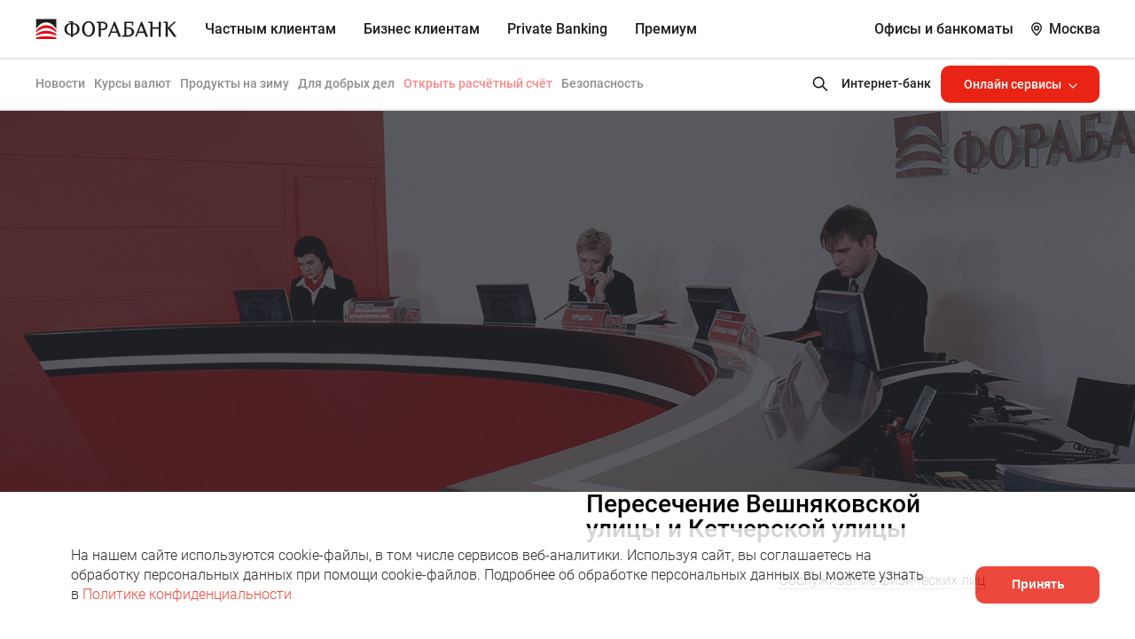

--- FILE ---
content_type: text/html; charset=UTF-8
request_url: https://www.forabank.ru/offices/terminal_pao_moskovskiy_kreditnyy_bank_444/
body_size: 30165
content:
<!doctype html>
<html class="inner">
<head><meta name='csrf-token-name' content='csrftoken'/>
<meta name='csrf-token-value' content='188d3f31ef3b86d34fc423e8891df4ab939b78db65e2ba84b8a42cce586dc275399fa493c7122aca'/>
<meta name='hmac-token-name' content='Ajax-Token'/>

    <meta http-equiv="X-UA-Compatible" content="IE=edge">
    <meta name="yandex-verification" content="b9788d9298caa7d3" />
    <meta name="google-site-verification" content="PEdk_nRWddZagJnK3MWJVtHQGXpLXDtqWwgmcJsNnGE" />
    <meta name="format-detection" content="telephone=no">
    <meta name="viewport" content="width=device-width, initial-scale=1, maximum-scale=1.0, user-scalable=no">
    <meta name="mailru-verification" content="bb5f2e505e5db522" />
<meta name="facebook-domain-verification" content="3afc0fmbatjkamxv4r73jbw673jned" />
<meta name="yandex-verification" content="7052ce93b0c5d23a" />
<meta name="yandex-verification" content="75faaa7bdecef8cd" />
<meta name="verify-admitad" content="a634ca1030" />

    <title>Офисы и банкоматы ФОРА-БАНКа | Терминал ПАО «МОСКОВСКИЙ КРЕДИТНЫЙ БАНК» | Москва</title>


    <meta http-equiv="Content-Type" content="text/html; charset=UTF-8" />
<meta name="description" content="Москва | Терминал ПАО «МОСКОВСКИЙ КРЕДИТНЫЙ БАНК» | Пересечение Вешняковской улицы и Кетчерской улицы | Прием..." />
<link href="/bitrix/css/arturgolubev.cookiealert/style.min.css?17655247564696" type="text/css"  rel="stylesheet" />
<link href="/static_new/css/animate.css?163575518872259" type="text/css"  data-template-style="true"  rel="stylesheet" />
<link href="/static_new/css/reset.css?16357551881246" type="text/css"  data-template-style="true"  rel="stylesheet" />
<link href="/static_new/css/normalize.css?16946759957926" type="text/css"  data-template-style="true"  rel="stylesheet" />
<link href="/static_new/css/ion.rangeSlider.css?16357551883355" type="text/css"  data-template-style="true"  rel="stylesheet" />
<link href="/static_new/css/nouislider.css?16357551884803" type="text/css"  data-template-style="true"  rel="stylesheet" />
<link href="/static_new/css/ion.rangeSlider.skinSimple.css?16357551882101" type="text/css"  data-template-style="true"  rel="stylesheet" />
<link href="/static_new/css/jquery.mCustomScrollbar.min.css?163575518842839" type="text/css"  data-template-style="true"  rel="stylesheet" />
<link href="/static_new/css/slick.css?16357551881733" type="text/css"  data-template-style="true"  rel="stylesheet" />
<link href="/static_new/css/fonts.css?16357551881835" type="text/css"  data-template-style="true"  rel="stylesheet" />
<link href="/static_new/css/OverlayScrollbars.css?163575518823741" type="text/css"  data-template-style="true"  rel="stylesheet" />
<link href="/static_new/css/style.css?1765542720344050" type="text/css"  data-template-style="true"  rel="stylesheet" />
<link href="/static_new/css/rko.css?169812741236803" type="text/css"  data-template-style="true"  rel="stylesheet" />
<link href="/static_new/css/konstructor_new.css?175335481920847" type="text/css"  data-template-style="true"  rel="stylesheet" />
<link href="/static_new/css/media.css?1764750762105970" type="text/css"  data-template-style="true"  rel="stylesheet" />
<link href="/static_new/css/new.css?163575518851075" type="text/css"  data-template-style="true"  rel="stylesheet" />
<link href="/bitrix/templates/fora/landings/template_styles.css?173952099132005" type="text/css"  data-template-style="true"  rel="stylesheet" />
<link href="/bitrix/templates/fora/template_styles.css?17534297802323" type="text/css"  data-template-style="true"  rel="stylesheet" />
    <meta property="og:type" content="website" />
    <meta property="og:site_name" content="Фора Банк">
    <meta property="og:url" content="https://www.forabank.ru/offices/terminal_pao_moskovskiy_kreditnyy_bank_444/">
    <meta property="og:title" content="Офисы и банкоматы ФОРА-БАНКа | Терминал ПАО «МОСКОВСКИЙ КРЕДИТНЫЙ БАНК» | Москва" />
    <meta property="og:image" content="https://www.forabank.ru/img/blank/offices.jpg" />
    <link rel="image_src" href="https://www.forabank.ru/img/blank/offices.jpg" />
    <meta property="og:description" content="Москва | Терминал ПАО «МОСКОВСКИЙ КРЕДИТНЫЙ БАНК» | Пересечение Вешняковской улицы и Кетчерской улицы | Прием..." />
    
<!-- Yandex.Metrika counter -->
<script charset="utf-8" src="/639388769c657e04c32e90fc.js?1765368791786"></script>
<script type="text/javascript" data-skip-moving="true">
   (function(m,e,t,r,i,k,a){m[i]=m[i]||function(){(m[i].a=m[i].a||[]).push(arguments)};
   m[i].l=1*new Date();k=e.createElement(t),a=e.getElementsByTagName(t)[0],k.async=1,k.src=r,a.parentNode.insertBefore(k,a)})
   (window, document, "script", "https://mc.yandex.ru/metrika/tag.js", "ym");

   ym(20945239, "init", {
        clickmap:true,
        trackLinks:true,
        accurateTrackBounce:true,
        webvisor:true
   });
</script>
<noscript><div><img src="https://mc.yandex.ru/watch/20945239" style="position:absolute; left:-9999px;" alt="" /></div></noscript>
<!-- /Yandex.Metrika counter -->

<!-- скрипт для advcake по окончании убрать 30-01-2023 -->

</head>
<body><noscript><img src="/3717bf890e7859a9a586e0bb0eb67634.gif" width="0" height="0" alt="" /></noscript>


<svg xmlns="http://www.w3.org/2000/svg" xmlns:xlink="http://www.w3.org/1999/xlink" display="none">
    <symbol id="icon-viber" viewBox="0 0 26 26" fill="none">
        <rect opacity="0.1" width="26" height="26" rx="13" fill="white"/>
        <g opacity="0.5" clip-path="url(#clip0)">
            <path d="M17.644 11.9502C17.6597 10.108 16.0906 8.41911 14.1463 8.18557C14.1076 8.18098 14.0655 8.174 14.0209 8.16662C13.9247 8.15067 13.8251 8.13428 13.7247 8.13428C13.3262 8.13428 13.2197 8.4142 13.1916 8.58114C13.1644 8.74346 13.1904 8.87977 13.2688 8.98645C13.4008 9.16589 13.633 9.19775 13.8195 9.22327C13.8741 9.23082 13.9257 9.23784 13.9689 9.24754C15.7158 9.63788 16.304 10.2516 16.5914 11.9836C16.5985 12.0259 16.6016 12.0781 16.605 12.1334C16.6175 12.3404 16.6437 12.7712 17.1068 12.7712H17.1068C17.1454 12.7712 17.1868 12.7678 17.2299 12.7613C17.6612 12.6957 17.6477 12.302 17.6412 12.1128C17.6393 12.0595 17.6376 12.0091 17.6421 11.9756C17.6433 11.9671 17.6439 11.9587 17.644 11.9502Z" fill="white"/>
            <path d="M13.6116 7.50921C13.6634 7.51294 13.7123 7.51651 13.7531 7.52276C16.6217 7.9639 17.9409 9.323 18.3065 12.214C18.3127 12.2631 18.3136 12.3231 18.3147 12.3865C18.3183 12.6124 18.3258 13.0823 18.8304 13.092L18.8461 13.0922C19.0044 13.0922 19.1302 13.0444 19.2203 12.9502C19.3774 12.7859 19.3664 12.5418 19.3576 12.3457C19.3554 12.2975 19.3533 12.2522 19.3539 12.2125C19.3903 9.2558 16.831 6.57466 13.8769 6.47495C13.8646 6.47455 13.853 6.4752 13.8411 6.47686C13.8353 6.47771 13.8246 6.47877 13.8062 6.47877C13.7767 6.47877 13.7405 6.47621 13.702 6.47361C13.6556 6.47045 13.6029 6.4668 13.5495 6.4668C13.0791 6.4668 12.9896 6.80117 12.9782 7.0005C12.9518 7.46116 13.3974 7.49359 13.6116 7.50921Z" fill="white"/>
            <path d="M18.1682 15.9505C18.1072 15.9039 18.0441 15.8557 17.9851 15.8081C17.6719 15.5561 17.3387 15.3238 17.0164 15.0991C16.9496 15.0525 16.8827 15.0059 16.8161 14.9591C16.4033 14.6692 16.0322 14.5283 15.6816 14.5283C15.2094 14.5283 14.7976 14.7892 14.4578 15.3037C14.3073 15.5318 14.1246 15.6427 13.8995 15.6427C13.7664 15.6427 13.6152 15.6047 13.4501 15.5298C12.1177 14.9256 11.1663 13.9992 10.6223 12.7765C10.3593 12.1855 10.4445 11.7991 10.9074 11.4847C11.1702 11.3063 11.6594 10.9742 11.6248 10.3383C11.5855 9.61607 9.99206 7.44307 9.32067 7.19626C9.03641 7.09173 8.73774 7.09076 8.43136 7.19383C7.65954 7.45329 7.10567 7.90896 6.82948 8.51149C6.56259 9.09369 6.57464 9.77729 6.86434 10.4884C7.70182 12.5444 8.87928 14.337 10.3641 15.8162C11.8175 17.2643 13.6039 18.4504 15.6735 19.3416C15.8601 19.4219 16.0558 19.4657 16.1986 19.4976C16.2473 19.5086 16.2894 19.5179 16.32 19.5263C16.3369 19.5309 16.3542 19.5333 16.3716 19.5335L16.388 19.5336C16.388 19.5336 16.388 19.5336 16.3881 19.5336C17.3615 19.5336 18.5303 18.6441 18.8893 17.63C19.2038 16.742 18.6296 16.3031 18.1682 15.9505Z" fill="white"/>
            <path d="M14.0424 9.85778C13.8757 9.862 13.5289 9.8706 13.4072 10.2238C13.3502 10.3889 13.3571 10.5323 13.4275 10.6499C13.5308 10.8224 13.7287 10.8753 13.9088 10.9043C14.5617 11.0091 14.8971 11.3701 14.9642 12.0405C14.9953 12.3531 15.2058 12.5714 15.4761 12.5714H15.4761C15.4961 12.5714 15.5165 12.5702 15.5368 12.5677C15.8619 12.5291 16.0194 12.2902 16.0052 11.858C16.0104 11.4069 15.7743 10.8947 15.3728 10.4868C14.9699 10.0776 14.4842 9.8471 14.0424 9.85778Z" fill="white"/>
        </g>
    </symbol>
    <symbol id="icon-whatsapp" viewbox="0 0 26 26" fill="none">
        <path opacity="0.1" d="M0 13C0 5.8203 5.8203 0 13 0C20.1797 0 26 5.8203 26 13C26 20.1797 20.1797 26 13 26C5.8203 26 0 20.1797 0 13Z" fill="white"/>
        <g opacity="0.5">
            <path d="M13.0015 6.4668H12.9983C9.39594 6.4668 6.46655 9.397 6.46655 13.0001C6.46655 14.4293 6.92715 15.7539 7.71034 16.8295L6.89612 19.2566L9.40737 18.4538C10.4405 19.1382 11.6728 19.5335 13.0015 19.5335C16.6038 19.5335 19.5332 16.6024 19.5332 13.0001C19.5332 9.39781 16.6038 6.4668 13.0015 6.4668ZM16.8031 15.6927C16.6455 16.1378 16.0199 16.5069 15.5209 16.6147C15.1796 16.6874 14.7337 16.7454 13.2326 16.1231C11.3127 15.3276 10.0762 13.3766 9.97985 13.25C9.88757 13.1234 9.20402 12.2169 9.20402 11.2794C9.20402 10.3419 9.68014 9.88536 9.87205 9.68936C10.0297 9.52848 10.2902 9.45498 10.5401 9.45498C10.6209 9.45498 10.6936 9.45906 10.759 9.46233C10.9509 9.4705 11.0472 9.48193 11.1738 9.78491C11.3314 10.1647 11.7153 11.1022 11.761 11.1986C11.8076 11.2949 11.8541 11.4256 11.7888 11.5522C11.7275 11.6828 11.6736 11.7408 11.5773 11.8519C11.4809 11.963 11.3894 12.0479 11.2931 12.1671C11.2049 12.2708 11.1052 12.3819 11.2163 12.5738C11.3274 12.7617 11.7112 13.388 12.2763 13.8911C13.0056 14.5404 13.5969 14.7478 13.8084 14.836C13.966 14.9013 14.1538 14.8858 14.269 14.7633C14.4152 14.6057 14.5957 14.3444 14.7794 14.0871C14.9101 13.9025 15.075 13.8797 15.2482 13.945C15.4246 14.0063 16.358 14.4677 16.5499 14.5632C16.7419 14.6596 16.8684 14.7053 16.915 14.7862C16.9607 14.867 16.9607 15.2468 16.8031 15.6927Z" fill="white"/>
        </g>
    </symbol>
    <symbol id="icon-vk" viewbox="0 0 26 26" fill="none">
        <rect opacity="0.1" width="26" height="26" rx="13" fill="white"/>
        <path opacity="0.5" d="M13.3178 9.53322C12.5106 9.53733 11.9959 9.5384 11.2702 9.5384C10.6633 9.5384 10.3225 9.80676 10.3116 9.96684C10.3017 10.1132 10.6115 10.2316 10.7998 10.35C10.9816 10.4731 11.1458 10.8639 11.1458 11.1279V13.4307C11.1458 13.6495 11.1003 13.8019 10.9384 13.9445C10.8614 14.0125 10.7697 14.0306 10.6707 14.03C10.5905 14.0295 10.4815 14.0131 10.4064 13.907C9.60699 12.7766 9.60435 12.637 8.48447 10.359C8.43015 10.2486 8.37649 10.1313 8.26526 10.0432C8.15402 9.95508 7.98918 9.89695 7.72493 9.89695C6.82478 9.89695 6.26926 9.91119 5.67738 9.91119C5.11713 9.91119 5.17102 10.2865 5.24606 10.4574C5.91774 11.9873 6.59971 13.4481 7.38367 14.9309C8.30176 16.6673 9.14107 17.7103 10.5533 18.4594C10.8812 18.6333 11.4722 18.8128 12.1554 18.8128H13.6069C13.7934 18.8128 14.1034 18.652 14.1034 18.4361V17.2466C14.1034 16.9064 14.4139 16.7827 14.5833 16.699C14.7828 16.6005 14.9921 16.7558 15.0975 16.8789C15.909 17.8266 15.8168 17.7235 16.5562 18.572C16.7233 18.7638 16.8494 18.8646 17.1652 18.8646C19.2978 18.8646 19.2995 18.869 19.8088 18.8646C19.9486 18.8633 20.1563 18.6342 20.2022 18.5448C20.2628 18.4269 20.4005 18.006 20.1797 17.7332C19.4303 16.8075 18.6664 15.9599 17.9343 15.1186C17.8784 15.0544 17.8363 14.9676 17.8347 14.8791C17.833 14.7823 17.8825 14.6884 17.9343 14.6099C18.7554 13.3649 19.4337 12.3106 20.1714 11.0011C20.4112 10.5754 20.3802 10.2739 20.3361 10.1701C20.285 10.0498 20.1279 9.88376 19.9474 9.88271C18.9622 9.87667 18.5361 9.8616 17.4852 9.86329C17.1713 9.86381 16.8933 9.83747 16.7209 10.2503C16.259 11.3566 15.5054 13.0447 14.8511 13.7465C14.7303 13.876 14.5689 13.9723 14.4281 13.973C14.2872 13.9738 14.1375 13.869 14.1164 13.6183C14.1003 12.4143 14.1137 11.3871 14.1081 10.2076C14.1064 9.84707 13.9673 9.75431 13.8617 9.67431C13.7184 9.56579 13.4921 9.53231 13.3178 9.53322Z" fill="white"/>
    </symbol>
	<symbol id="icon-ok" viewbox="0 0 26 26" fill="none">
		<rect opacity="0.1" width="26" height="26" rx="13" fill="white"/>
		<g>
			<path opacity="0.5" fill="#fff" d="M13.08,13.23a4,4,0,0,1-4-4,4,4,0,0,1,4-4,4,4,0,0,1,0,8Zm-1.65-4a1.65,1.65,0,1,0,1.65-1.65A1.65,1.65,0,0,0,11.43,9.21Z"/>
			<path opacity="0.5" fill="#fff" d="M11.6,16.46c-.17-.07-.32-.07-.46-.14a6.74,6.74,0,0,1-2.19-1,1.07,1.07,0,0,1,.5-1.93,1.16,1.16,0,0,1,.79.18,4.08,4.08,0,0,0,1.8.71,7.54,7.54,0,0,0,1.25.11,4.63,4.63,0,0,0,2.51-.82A1,1,0,0,1,17,13.48a1,1,0,0,1,.54,1,1.1,1.1,0,0,1-.43.82,5.8,5.8,0,0,1-2.22,1,1.42,1.42,0,0,1-.33.11l0,0,.1.11c.76.75,1.55,1.51,2.3,2.3A1.09,1.09,0,0,1,17,20.3a1.1,1.1,0,0,1-1.65.15c-.76-.76-1.51-1.47-2.3-2.23L13,18.15c-.07.07-.14.18-.22.25l-1.9,2a1.09,1.09,0,0,1-1.36.22,1.1,1.1,0,0,1-.25-1.69l2.22-2.33C11.53,16.5,11.57,16.5,11.6,16.46Z"/>
		</g>
	</symbol>
    <symbol id="icon-fb" viewbox="0 0 26 26" fill="none">
        <rect opacity="0.1" width="26" height="26" rx="13" fill="white"/>
        <path opacity="0.5" fill-rule="evenodd" clip-rule="evenodd" d="M11.5608 19.6527H14.2853V13.0589H16.1028L16.3436 10.787H14.2853L14.2881 9.64935C14.2881 9.05712 14.3447 8.73918 15.1946 8.73918H16.3306V6.4668H14.5127C12.3292 6.4668 11.5608 7.56926 11.5608 9.42272V10.787H10.1998V13.0593H11.5608V19.6527Z" fill="white"/>
    </symbol>
    <symbol id="icon-telegram" viewbox="0 0 26 26" fill="none">
        <rect opacity="0.1" width="26" height="26" rx="13" fill="white"/>
        <path opacity="0.5" d="M10.807 14.7815L10.5847 17.9085C10.9028 17.9085 11.0406 17.7718 11.2058 17.6078L12.697 16.1826L15.7871 18.4455C16.3538 18.7614 16.7531 18.595 16.906 17.9242L18.9343 8.41988L18.9348 8.41932C19.1146 7.58157 18.6319 7.25397 18.0797 7.45949L6.15738 12.024C5.34371 12.3399 5.35603 12.7935 6.01906 12.999L9.06713 13.9471L16.1472 9.51692C16.4804 9.29628 16.7833 9.41836 16.5341 9.639L10.807 14.7815Z" fill="white"/>
    </symbol>
    <symbol id="icon-insta" viewBox="0 0 26 26" fill="none" xmlns="http://www.w3.org/2000/svg">
        <rect opacity="0.1" width="26" height="26" rx="13" fill="white"/>
        <g opacity="0.5">
            <path d="M16 7H10C9.20435 7 8.44129 7.31615 7.87868 7.8789C7.31607 8.44165 7 9.20491 7 10.0008V16.0023C7 16.3963 7.0776 16.7866 7.22836 17.1506C7.37913 17.5147 7.6001 17.8455 7.87868 18.1241C8.44129 18.6869 9.20435 19.003 10 19.003H16C16.394 19.003 16.7841 18.9254 17.1481 18.7746C17.512 18.6238 17.8427 18.4028 18.1213 18.1241C18.3999 17.8455 18.6209 17.5147 18.7716 17.1506C18.9224 16.7866 19 16.3963 19 16.0023V10.0008C19 9.60669 18.9224 9.21649 18.7716 8.85242C18.6209 8.48835 18.3999 8.15755 18.1213 7.8789C17.8427 7.60026 17.512 7.37922 17.1481 7.22842C16.7841 7.07762 16.394 7 16 7ZM13 15.8822C12.4304 15.8822 11.8736 15.7133 11.4 15.3968C10.9263 15.0802 10.5572 14.6303 10.3392 14.1039C10.1212 13.5775 10.0642 12.9983 10.1753 12.4395C10.2865 11.8807 10.5608 11.3674 10.9635 10.9645C11.3663 10.5617 11.8795 10.2873 12.4381 10.1761C12.9968 10.065 13.5759 10.122 14.1021 10.3401C14.6284 10.5581 15.0782 10.9273 15.3946 11.4011C15.7111 11.8748 15.88 12.4318 15.88 13.0015C15.88 13.7655 15.5766 14.4983 15.0365 15.0385C14.4964 15.5787 13.7638 15.8822 13 15.8822ZM16.36 10.3609C16.1701 10.3609 15.9845 10.3045 15.8267 10.199C15.6688 10.0935 15.5457 9.94354 15.4731 9.76808C15.4004 9.59262 15.3814 9.39954 15.4184 9.21327C15.4555 9.027 15.5469 8.85591 15.6812 8.72161C15.8154 8.58732 15.9865 8.49587 16.1727 8.45882C16.3589 8.42176 16.552 8.44078 16.7274 8.51346C16.9028 8.58614 17.0527 8.70921 17.1582 8.86713C17.2637 9.02504 17.32 9.21069 17.32 9.40061C17.32 9.65528 17.2189 9.89952 17.0388 10.0796C16.8588 10.2597 16.6146 10.3609 16.36 10.3609Z" fill="white"/>
        </g>
    </symbol>
    <symbol id="icon-skype" viewBox="0 0 26 26" fill="none" xmlns="http://www.w3.org/2000/svg">
        <rect opacity="0.1" width="26" height="26" rx="13" fill="white"/>
        <path opacity="0.5" fill-rule="evenodd" clip-rule="evenodd" d="M13.0744 6.48913C16.7625 6.48913 19.7515 9.437 19.7515 13.0726C19.7515 13.5582 19.699 14.0299 19.5975 14.4866C19.8547 14.9976 20 15.5734 20 16.1824C20 18.2902 18.2666 20 16.1281 20C15.4649 20 14.8428 19.8355 14.2968 19.5468C13.8995 19.6185 13.4917 19.657 13.0735 19.657C9.38625 19.657 6.39638 16.7091 6.39638 13.0726C6.39638 12.6203 6.44362 12.1766 6.532 11.7496C6.19425 11.1818 6 10.5229 6 9.8185C6 7.70887 7.73338 6 9.87275 6C10.6296 6 11.3358 6.21525 11.9325 6.58538C12.3044 6.52238 12.6859 6.48913 13.0744 6.48913ZM15.142 17.2333C15.7344 16.9918 16.1902 16.6506 16.4991 16.2192C16.8089 15.7869 16.9664 15.2926 16.9672 14.7509C16.9672 14.2977 16.8762 13.9083 16.696 13.5907C16.5157 13.2757 16.2629 13.0132 15.9435 12.8076C15.6285 12.6054 15.2452 12.4331 14.7999 12.2939C14.3606 12.1548 13.8645 12.0262 13.3237 11.9124C12.8959 11.8153 12.5852 11.7392 12.3997 11.6884C12.2186 11.6394 12.0375 11.5694 11.8625 11.4828C11.6927 11.3988 11.5589 11.2999 11.4644 11.1844C11.3742 11.0768 11.3305 10.9517 11.3305 10.8021C11.3305 10.5571 11.4661 10.3506 11.7444 10.1712C12.0331 9.98394 12.4234 9.88944 12.9011 9.88944C13.4174 9.88944 13.7919 9.97344 14.0167 10.1423C14.2477 10.3164 14.4499 10.5623 14.6161 10.8738C14.7596 11.1171 14.89 11.2877 15.0151 11.3971C15.149 11.5134 15.3432 11.5738 15.59 11.5738C15.8612 11.5738 16.0922 11.4793 16.276 11.2921C16.458 11.1066 16.5499 10.8922 16.5499 10.6568C16.5499 10.4127 16.479 10.1598 16.3407 9.90607C16.2042 9.65407 15.9855 9.41344 15.6915 9.18594C15.4001 8.96107 15.0291 8.77907 14.589 8.64432C14.1506 8.50957 13.6265 8.44132 13.0306 8.44132C12.2842 8.44132 11.6254 8.54282 11.0715 8.74494C10.5089 8.94882 10.0731 9.24894 9.77474 9.63307C9.47374 10.0198 9.32149 10.4678 9.32149 10.9648C9.32149 11.4863 9.46674 11.9299 9.75374 12.2852C10.0355 12.6326 10.4222 12.9108 10.9009 13.1121C11.3681 13.3098 11.957 13.4822 12.6509 13.6283C13.1601 13.7333 13.5722 13.8348 13.8759 13.9276C14.1664 14.0177 14.4061 14.1481 14.5881 14.3161C14.7605 14.4762 14.8454 14.6809 14.8454 14.9399C14.8454 15.2689 14.6844 15.5384 14.351 15.7616C14.0115 15.9899 13.5582 16.1072 13.0061 16.1072C12.6054 16.1072 12.279 16.0486 12.0366 15.9366C11.796 15.8237 11.6079 15.6802 11.4757 15.5078C11.3401 15.3319 11.2115 15.1062 11.0934 14.8384C10.9875 14.5943 10.8554 14.4036 10.7022 14.2741C10.5412 14.1402 10.3435 14.0728 10.1142 14.0728C9.83424 14.0728 9.59974 14.1577 9.41686 14.3283C9.23224 14.4989 9.13861 14.7089 9.13861 14.9487C9.13861 15.3363 9.28124 15.7362 9.56561 16.1387C9.84649 16.5394 10.2157 16.8623 10.6646 17.1012C11.2929 17.4302 12.097 17.5964 13.056 17.5964C13.8557 17.5964 14.5566 17.4731 15.142 17.2333Z" fill="white"/>
    </symbol>
    <symbol id="icon-mark" viewBox="0 0 12 16" fill="none">
        <path d="M0.8 6.09628C0.8 3.16459 3.14541 0.8 6 0.8C8.85468 0.8 11.2 3.16458 11.2 6.09628C11.2 6.91477 10.8895 7.86548 10.3554 8.87511C9.82652 9.8747 9.11171 10.8702 8.38116 11.7619C7.65272 12.651 6.92206 13.4208 6.37254 13.9689C6.23206 14.109 6.10373 14.2344 5.99066 14.3432C5.8802 14.2402 5.75538 14.1219 5.61908 13.9899C5.0709 13.4589 4.34195 12.7099 3.61527 11.8355C2.88658 10.9587 2.17363 9.97179 1.64604 8.96543C1.11462 7.95178 0.8 6.97253 0.8 6.09628Z" stroke="black" stroke-width="1.6"/>
        <rect x="3.7" y="4.12871" width="4.6" height="4.6" rx="2.3" stroke="black" stroke-width="1"/>
    </symbol>
    <symbol id="icon-map" viewBox="0 0 17 22" fill="none">
        <g>
            <path d="M1 8.6364C1 4.41154 4.38037 1 8.5 1C12.6198 1 16 4.41153 16 8.6364C16 9.82689 15.5494 11.1962 14.788 12.6354C14.0332 14.0621 13.0146 15.48 11.9765 16.7472C10.9409 18.0112 9.90257 19.1051 9.12193 19.8837C8.88362 20.1214 8.66987 20.3292 8.48822 20.5029C8.30957 20.3374 8.10034 20.1402 7.86761 19.9148C7.08863 19.1603 6.05244 18.0956 5.01908 16.8522C3.98322 15.6057 2.96703 14.1997 2.21379 12.7629C1.45578 11.317 1 9.90775 1 8.6364Z" stroke="" stroke-width="2"/>
            <rect x="5.25" y="5.85742" width="6.5" height="6.5" rx="3.25" stroke="" stroke-width="2"/>
        </g>
    </symbol>
    <symbol id="icon-metro" viewBox="0 0 26 26"  fill="none">
        <g>
            <circle cx="13" cy="13" r="11" stroke-width="2"/>
            <path d="M9,18 L9,8 L13,16 L17,8 L17,18" stroke-width="2" />
        </g>
    </symbol>
    <symbol id="icon-arrow-down" viewBox="0 0 10 6" fill="none">
        <path d="M4.96469 4.01352L5 4.04875L5.03531 4.01352L8.98751 0.0706146L9.9292 1.0094L5 5.92936L0.0707989 1.0094L1.01249 0.0706144L4.96469 4.01352Z" fill="white" stroke="#E62613" stroke-width="0.1"/>
    </symbol>
    <symbol id="icon-list" viewBox="0 0 22 17" fill="none">
        <g>
            <line x1="4" y1="1" x2="22" y2="1" stroke="" stroke-width="2"/>
            <line x1="4" y1="15.3999" x2="22" y2="15.3999" stroke="" stroke-width="2"/>
            <line x1="4" y1="8.19971" x2="22" y2="8.19971" stroke="" stroke-width="2"/>
            <line y1="1" x2="2" y2="1" stroke="" stroke-width="2" stroke-linejoin="round"/>
            <line y1="8.2002" x2="2" y2="8.2002" stroke="" stroke-width="2" stroke-linejoin="round"/>
            <line y1="15.3999" x2="2" y2="15.3999" stroke="" stroke-width="2" stroke-linejoin="round"/>
        </g>
    </symbol>
    <symbol id="icon-filter" viewBox="0 0 14 8" fill="none">
        <path fill-rule="evenodd" clip-rule="evenodd" d="M13.1145 2.2951L0 2.2951L0 0.983643L13.1145 0.983643V2.2951Z" fill="#1D1D1B"/>
        <path fill-rule="evenodd" clip-rule="evenodd" d="M13.1145 7.0158L0 7.0158L0 5.70435L13.1145 5.70435V7.0158Z" fill="#1D1D1B"/>
        <path d="M1.96729 1.63932C1.96729 0.733948 2.70123 0 3.6066 0C4.51197 0 5.24592 0.733948 5.24592 1.63932C5.24592 2.54469 4.51197 3.27864 3.6066 3.27864C2.70123 3.27864 1.96729 2.54469 1.96729 1.63932Z" fill="#1D1D1B"/>
        <path fill-rule="evenodd" clip-rule="evenodd" d="M2.62301 1.63932C2.62301 2.18254 3.06338 2.62291 3.6066 2.62291C4.14983 2.62291 4.59019 2.18254 4.59019 1.63932C4.59019 1.0961 4.14983 0.655727 3.6066 0.655727C3.06338 0.655727 2.62301 1.0961 2.62301 1.63932ZM3.6066 0C2.70123 0 1.96729 0.733948 1.96729 1.63932C1.96729 2.54469 2.70123 3.27864 3.6066 3.27864C4.51197 3.27864 5.24592 2.54469 5.24592 1.63932C5.24592 0.733948 4.51197 0 3.6066 0Z" fill="#1D1D1B"/>
        <path d="M7.86865 6.36002C7.86865 5.45465 8.6026 4.7207 9.50797 4.7207C10.4133 4.7207 11.1473 5.45465 11.1473 6.36002C11.1473 7.26539 10.4133 7.99934 9.50797 7.99934C8.6026 7.99934 7.86865 7.26539 7.86865 6.36002Z" fill="#1D1D1B"/>
        <path fill-rule="evenodd" clip-rule="evenodd" d="M8.52438 6.36002C8.52438 6.90324 8.96475 7.34361 9.50797 7.34361C10.0512 7.34361 10.4916 6.90324 10.4916 6.36002C10.4916 5.8168 10.0512 5.37643 9.50797 5.37643C8.96475 5.37643 8.52438 5.8168 8.52438 6.36002ZM9.50797 4.7207C8.6026 4.7207 7.86865 5.45465 7.86865 6.36002C7.86865 7.26539 8.6026 7.99934 9.50797 7.99934C10.4133 7.99934 11.1473 7.26539 11.1473 6.36002C11.1473 5.45465 10.4133 4.7207 9.50797 4.7207Z" fill="#1D1D1B"/>
    </symbol>
    <symbol id="icon-clock" viewBox="0 0 34 30" fill="none">
        <path d="M30.5118 9.73346L31.3734 8.87176C31.4491 8.79737 31.5092 8.70874 31.5504 8.61099C31.5916 8.51323 31.613 8.40829 31.6134 8.30222C31.6139 8.19614 31.5933 8.09103 31.5529 7.99294C31.5125 7.89486 31.4531 7.80574 31.3781 7.73073C31.3031 7.65573 31.214 7.59631 31.1159 7.55592C31.0178 7.51552 30.9127 7.49495 30.8066 7.49538C30.7005 7.49581 30.5956 7.51724 30.4978 7.55843C30.4001 7.59962 30.3115 7.65976 30.2371 7.73538L29.3403 8.63216C27.8263 7.3854 26.0303 6.52813 24.1088 6.1352V4.28571H24.9124C25.1255 4.28571 25.3299 4.20105 25.4806 4.05035C25.6313 3.89965 25.716 3.69526 25.716 3.48214V0.803571C25.716 0.590451 25.6313 0.386059 25.4806 0.235361C25.3299 0.0846617 25.1255 0 24.9124 0H18.4838C18.2707 0 18.0663 0.0846617 17.9156 0.235361C17.7649 0.386059 17.6802 0.590451 17.6802 0.803571V3.48214C17.6802 3.69526 17.7649 3.89965 17.9156 4.05035C18.0663 4.20105 18.2707 4.28571 18.4838 4.28571H19.2874V6.1352C17.3659 6.52813 15.5699 7.3854 14.0559 8.63216L13.1592 7.73538C13.0848 7.65976 12.9961 7.59962 12.8984 7.55843C12.8006 7.51724 12.6957 7.49581 12.5896 7.49538C12.4835 7.49495 12.3784 7.51552 12.2803 7.55592C12.1822 7.59631 12.0931 7.65573 12.0181 7.73073C11.9431 7.80574 11.8837 7.89486 11.8433 7.99294C11.8029 8.09103 11.7823 8.19614 11.7828 8.30222C11.7832 8.40829 11.8046 8.51323 11.8458 8.61099C11.887 8.70874 11.9472 8.79737 12.0228 8.87176L12.8844 9.73346C10.8007 11.9604 9.6424 14.8967 9.64453 17.9464C9.64453 24.5928 15.0518 30 21.6981 30C28.3444 30 33.7517 24.5928 33.7517 17.9464C33.7538 14.8967 32.5955 11.9604 30.5118 9.73346ZM19.2874 1.60714H24.1088V2.67857H19.2874V1.60714ZM20.8945 4.28571H22.5017V5.92031C22.236 5.9027 21.9682 5.89286 21.6981 5.89286C21.428 5.89286 21.1602 5.9027 20.8945 5.92031V4.28571ZM21.6981 28.3929C15.9379 28.3929 11.2517 23.7066 11.2517 17.9464C11.2517 12.1862 15.9379 7.5 21.6981 7.5C27.4583 7.5 32.1445 12.1862 32.1445 17.9464C32.1445 23.7066 27.4583 28.3929 21.6981 28.3929Z" fill="#1D1D1B"/>
        <path d="M21.6948 9.10938C16.8208 9.10938 12.8555 13.0747 12.8555 17.9487C12.8555 22.8227 16.8208 26.7879 21.6948 26.7879C26.5687 26.7879 30.534 22.8227 30.534 17.9487C30.534 13.0747 26.5687 9.10938 21.6948 9.10938ZM28.882 17.1451H22.4983V10.7614C24.1278 10.946 25.6464 11.6779 26.8059 12.8375C27.9655 13.997 28.6974 15.5157 28.882 17.1451ZM21.6948 25.1808C19.8465 25.1806 18.0684 24.4728 16.7256 23.2026C15.3829 21.9325 14.5774 20.1965 14.4746 18.3511C14.3717 16.5056 14.9793 14.6909 16.1726 13.2794C17.3659 11.868 19.0544 10.9669 20.8912 10.7614V17.9487C20.8912 18.1618 20.9758 18.3662 21.1265 18.5169C21.2772 18.6676 21.4816 18.7522 21.6948 18.7522H28.882C28.6822 20.5193 27.8393 22.151 26.5138 23.3366C25.1884 24.5221 23.4731 25.1786 21.6948 25.1808Z" fill="#1D1D1B"/>
        <path d="M8.8404 12.3203H3.48326C3.27014 12.3203 3.06575 12.405 2.91505 12.5557C2.76435 12.7064 2.67969 12.9108 2.67969 13.1239C2.67969 13.337 2.76435 13.5414 2.91505 13.6921C3.06575 13.8428 3.27014 13.9275 3.48326 13.9275H8.8404C9.05352 13.9275 9.25791 13.8428 9.40861 13.6921C9.55931 13.5414 9.64397 13.337 9.64397 13.1239C9.64397 12.9108 9.55931 12.7064 9.40861 12.5557C9.25791 12.405 9.05352 12.3203 8.8404 12.3203Z" fill="#1D1D1B"/>
        <path d="M8.56975 19.5536C8.56975 19.3405 8.48509 19.1361 8.33439 18.9854C8.18369 18.8347 7.9793 18.75 7.76618 18.75H2.40904C2.19592 18.75 1.99153 18.8347 1.84083 18.9854C1.69013 19.1361 1.60547 19.3405 1.60547 19.5536C1.60547 19.7667 1.69013 19.9711 1.84083 20.1218C1.99153 20.2725 2.19592 20.3571 2.40904 20.3571H7.76618C7.9793 20.3571 8.18369 20.2725 8.33439 20.1218C8.48509 19.9711 8.56975 19.7667 8.56975 19.5536Z" fill="#1D1D1B"/>
        <path d="M8.30357 21.9653H4.55357C4.34045 21.9653 4.13606 22.05 3.98536 22.2007C3.83466 22.3514 3.75 22.5558 3.75 22.7689C3.75 22.982 3.83466 23.1864 3.98536 23.3371C4.13606 23.4878 4.34045 23.5725 4.55357 23.5725H8.30357C8.51669 23.5725 8.72108 23.4878 8.87178 23.3371C9.02248 23.1864 9.10714 22.982 9.10714 22.7689C9.10714 22.5558 9.02248 22.3514 8.87178 22.2007C8.72108 22.05 8.51669 21.9653 8.30357 21.9653Z" fill="#1D1D1B"/>
        <path d="M8.57143 16.3397C8.57143 16.1266 8.48677 15.9222 8.33607 15.7715C8.18537 15.6208 7.98098 15.5361 7.76786 15.5361H0.803571C0.590451 15.5361 0.386059 15.6208 0.235361 15.7715C0.0846617 15.9222 0 16.1266 0 16.3397C0 16.5528 0.0846617 16.7572 0.235361 16.9079C0.386059 17.0586 0.590451 17.1433 0.803571 17.1433H7.76786C7.98098 17.1433 8.18537 17.0586 8.33607 16.9079C8.48677 16.7572 8.57143 16.5528 8.57143 16.3397Z" fill="#1D1D1B"/>
    </symbol>
    <symbol id="icon-24" viewBox="0 0 32 32" fill="none">
        <path d="M30.4997 28.0005H28.9997V18.5006C28.9995 18.2245 28.7755 18.0008 28.4994 18.001C28.3364 18.0011 28.1837 18.0806 28.0902 18.2141L21.0903 28.214C20.932 28.4403 20.9872 28.7521 21.2135 28.9103C21.2975 28.969 21.3973 29.0005 21.4998 29.0005H27.9997V30.5005C27.9997 30.7766 28.2236 31.0005 28.4997 31.0005C28.7759 31.0005 28.9997 30.7766 28.9997 30.5005V29.0005H30.4997C30.7758 29.0005 30.9997 28.7766 30.9997 28.5005C30.9997 28.2244 30.7758 28.0005 30.4997 28.0005ZM27.9997 28.0005H22.4598L27.9997 20.0866V28.0005Z" fill="#1D1D1B" stroke="#1D1D1B" stroke-width="0.3"/>
        <path d="M21.4995 29.9969H15.58L21.0835 23.5164C21.096 23.5015 21.1076 23.486 21.1185 23.4699C22.1538 21.9375 21.809 19.8629 20.3335 18.748C18.5394 17.4589 16.0401 17.8683 14.7511 19.6624C14.2623 20.3427 13.9994 21.1592 13.9995 21.9969C13.9995 22.273 14.2234 22.4969 14.4995 22.4969C14.7756 22.4969 14.9995 22.273 14.9995 21.9969C14.9993 20.3401 16.3424 18.9968 17.9992 18.9966C18.6272 18.9966 19.2393 19.1936 19.7495 19.5599C20.783 20.3519 21.0237 21.8104 20.2995 22.8924L14.1185 30.1733C13.9398 30.3839 13.9657 30.6994 14.1763 30.8781C14.2666 30.9547 14.3811 30.9968 14.4995 30.9968H21.4995C21.7756 30.9968 21.9995 30.773 21.9995 30.4968C21.9995 30.2207 21.7756 29.9969 21.4995 29.9969Z" fill="#1D1D1B" stroke="#1D1D1B" stroke-width="0.3"/>
        <path d="M14.5109 27.5093C14.5213 27.2334 14.306 27.0012 14.0301 26.9908C14.03 26.9908 14.03 26.9908 14.0299 26.9908C7.50683 26.7487 2.2713 21.5225 2.01749 14.9999H3.99998C4.2761 14.9999 4.49997 14.776 4.49997 14.4999C4.49997 14.2238 4.2761 13.9999 3.99998 13.9999H2.01749C2.26768 7.48876 7.4887 2.26793 13.9999 2.01799V3.49998C13.9999 3.7761 14.2238 3.99998 14.4999 3.99998C14.776 3.99998 14.9999 3.7761 14.9999 3.49998V2.01799C21.422 2.26637 26.6052 7.3517 26.9758 13.7679L25.0258 11.8179C24.8272 11.626 24.5107 11.6315 24.3188 11.8302C24.1317 12.0239 24.1317 12.3311 24.3188 12.5249L27.1098 15.3159C27.1624 15.3795 27.2301 15.4288 27.3068 15.4594C27.3264 15.4653 27.3462 15.4701 27.3663 15.4739C27.4006 15.4863 27.4361 15.4948 27.4723 15.4994C27.4773 15.4994 27.4818 15.4994 27.4868 15.4994C27.4918 15.4994 27.4963 15.4994 27.5008 15.4994C27.5389 15.4965 27.5765 15.4891 27.6128 15.4774C27.6334 15.4749 27.6537 15.4711 27.6738 15.4659C27.7415 15.4418 27.8031 15.4033 27.8543 15.3529L30.6833 12.5249C30.8751 12.3263 30.8697 12.0098 30.671 11.8179C30.4773 11.6308 30.1701 11.6308 29.9763 11.8179L27.9778 13.8149C27.6206 6.64808 21.7111 1.01756 14.5354 1.007C14.5229 1.0065 14.5124 1 14.4999 1C14.4874 1 14.4769 1.0065 14.4644 1.007C7.03633 1.01719 1.01719 7.03633 1.007 14.4644C1.007 14.4769 1 14.4874 1 14.4999C1 14.5124 1.0065 14.5229 1.007 14.5354C1.01944 21.7802 6.75315 27.7209 13.9929 27.9903H14.0114C14.2801 27.9902 14.5007 27.7778 14.5109 27.5093Z" fill="#1D1D1B" stroke="#1D1D1B" stroke-width="0.3"/>
        <path d="M21.2194 7.78311C21.0242 7.58792 20.7077 7.58792 20.5124 7.78311L15.1395 13.1556C14.7335 12.9746 14.2698 12.9746 13.864 13.1556L11.32 10.6116C11.1214 10.4198 10.8048 10.4253 10.613 10.6239C10.4259 10.8176 10.4259 11.1248 10.613 11.3186L13.152 13.8576C12.7955 14.6038 13.1115 15.4978 13.8578 15.8542C14.4306 16.1279 15.1137 16.0105 15.5625 15.5616C16.0136 15.1142 16.1298 14.4292 15.8514 13.8581L21.2194 8.4901C21.4146 8.29485 21.4146 7.97836 21.2194 7.78311ZM14.8556 14.8539C14.8555 14.854 14.8555 14.854 14.8555 14.8541C14.6577 15.0431 14.3462 15.0431 14.1485 14.8541C13.9532 14.6588 13.9532 14.3422 14.1483 14.1469C14.3436 13.9516 14.6601 13.9516 14.8555 14.1468C15.0508 14.3421 15.0508 14.6587 14.8556 14.8539Z" fill="#1D1D1B" stroke="#1D1D1B" stroke-width="0.3"/>
    </symbol>
    <symbol id="icon-storage" viewBox="0 0 30 30" fill="none">
        <path d="M30 6.17647C30 2.16529 22.2706 0 15 0C7.72941 0 0 2.16529 0 6.17647C0 6.43941 0.0423529 6.73765 0.141176 7.05882H0V23.8235C0 27.8347 7.72941 30 15 30C22.2706 30 30 27.8347 30 23.8235V7.05882H29.8588C29.9576 6.73765 30 6.43941 30 6.17647ZM15 1.76471C22.5759 1.76471 28.2353 4.09412 28.2353 6.17647C28.2353 6.87882 27.5506 7.65 26.3065 8.34529C23.8024 9.75 19.5759 10.5882 15 10.5882C10.4241 10.5882 6.19765 9.75 3.69353 8.34529C2.44941 7.65 1.76471 6.87882 1.76471 6.17647C1.76471 4.09412 7.42412 1.76471 15 1.76471ZM15 28.2353C7.42412 28.2353 1.76471 25.9059 1.76471 23.8235V20.9418C2.07353 21.18 2.41235 21.42 2.83059 21.6529C5.58706 23.1953 10.1365 24.1165 15 24.1165C15.6088 24.1165 16.2124 24.1024 16.8053 24.0741C20.9718 23.8782 24.7553 23.0029 27.1676 21.6529C27.1676 21.6512 27.1694 21.6512 27.1694 21.6512C27.5859 21.4165 27.9282 21.1782 28.2353 20.94V23.8235C28.2353 25.9059 22.5759 28.2353 15 28.2353ZM26.3065 20.1124C23.8006 21.5153 19.5759 22.3535 15 22.3535C14.4282 22.3535 13.86 22.3394 13.3024 22.3147C9.39529 22.1347 5.88529 21.3406 3.69353 20.1141C2.45118 19.4153 1.76471 18.6441 1.76471 17.9418V15.0582C2.07353 15.2965 2.41412 15.5365 2.83235 15.7694C5.58706 17.3118 10.1365 18.2329 15 18.2329C19.8635 18.2329 24.4129 17.3118 27.1676 15.7694C27.5859 15.5365 27.9265 15.2965 28.2353 15.0582V17.9418C28.2353 18.6441 27.5488 19.4153 26.3065 20.1124ZM26.3047 14.2288C23.8006 15.6318 19.5759 16.47 15 16.47C10.4241 16.47 6.19941 15.6318 3.69529 14.2288C2.45118 13.5335 1.76471 12.7606 1.76471 12.0582V9.17471C2.07353 9.41471 2.41235 9.65294 2.83059 9.88765C5.58706 11.4318 10.1347 12.3529 15 12.3529C19.8653 12.3529 24.4129 11.4318 27.1694 9.88765C27.5876 9.65294 27.9265 9.41471 28.2353 9.17471V12.0582C28.2353 12.7606 27.5488 13.5335 26.3047 14.2288Z" fill="#1D1D1B"/>
    </symbol>
    <symbol id="icon-zarpl" viewBox="0 0 19 19" fill="none" xmlns="http://www.w3.org/2000/svg">
        <path d="M16.287 4H13.6939V2C13.6939 0.89 12.9247 0 11.9652 0H6.77905C5.81961 0 5.05032 0.89 5.05032 2V4H2.45724C1.4978 4 0.728516 4.89 0.728516 6V17C0.728516 18.11 1.4978 19 2.45724 19H16.287C17.2465 19 18.0157 18.11 18.0157 17V6C18.0157 4.89 17.2465 4 16.287 4ZM6.77905 2H11.9652V4H6.77905V2ZM16.287 17H2.45724V15H16.287V17ZM16.287 12H2.45724V6H5.05032V8H6.77905V6H11.9652V8H13.6939V6H16.287V12Z" fill="#21262C"/>
    </symbol>
    <symbol id="icon-accred" viewBox="0 0 18 18" fill="none" xmlns="http://www.w3.org/2000/svg">
        <path d="M16.1515 15V16C16.1515 17.1 15.3736 18 14.4228 18H2.32174C1.3623 18 0.593018 17.1 0.593018 16V2C0.593018 0.9 1.3623 0 2.32174 0H14.4228C15.3736 0 16.1515 0.9 16.1515 2V3H8.37227C7.41283 3 6.64355 3.9 6.64355 5V13C6.64355 14.1 7.41283 15 8.37227 15H16.1515ZM8.37227 13H17.0159V5H8.37227V13ZM11.8297 10.5C11.1123 10.5 10.5332 9.83 10.5332 9C10.5332 8.17 11.1123 7.5 11.8297 7.5C12.5471 7.5 13.1263 8.17 13.1263 9C13.1263 9.83 12.5471 10.5 11.8297 10.5Z" fill="#21262C"/>
    </symbol>
    <symbol id="icon-credit" viewBox="0 0 17 18" fill="none" xmlns="http://www.w3.org/2000/svg">
        <path d="M12.6941 8V0H4.05046V4H0.593018V18H7.50791V14H9.23663V18H16.1515V8H12.6941ZM4.05046 16H2.32174V14H4.05046V16ZM4.05046 12H2.32174V10H4.05046V12ZM4.05046 8H2.32174V6H4.05046V8ZM7.50791 12H5.77919V10H7.50791V12ZM7.50791 8H5.77919V6H7.50791V8ZM7.50791 4H5.77919V2H7.50791V4ZM10.9654 12H9.23663V10H10.9654V12ZM10.9654 8H9.23663V6H10.9654V8ZM10.9654 4H9.23663V2H10.9654V4ZM14.4228 16H12.6941V14H14.4228V16ZM14.4228 12H12.6941V10H14.4228V12Z" fill="#21262C"/>
    </symbol>
    <symbol id="icon-deposit" viewBox="0 0 19 18" fill="none" xmlns="http://www.w3.org/2000/svg">
        <path d="M7.64365 13V12H1.60177L1.59312 16C1.59312 17.11 2.3624 18 3.32184 18H15.4229C16.3823 18 17.1516 17.11 17.1516 16V12H11.1011V13H7.64365ZM16.2873 4H12.8212V2L11.0925 0H7.63501L5.90629 2V4H2.45748C1.50669 4 0.72876 4.9 0.72876 6V9C0.72876 10.11 1.49804 11 2.45748 11H7.64365V9H11.1011V11H16.2873C17.2381 11 18.016 10.1 18.016 9V6C18.016 4.9 17.2381 4 16.2873 4ZM11.1011 4H7.64365V2H11.1011V4Z" fill="#21262C"/>
    </symbol>
</svg>
    <div class="main-wrapper ">
                <div class="main">
            <div class="header">
    <div class="header-inner header-inner--bordered">
        <div class="header-menu">
                    <div class="header-menu-item header-menu-item_logo mobile">
                            <a href="/" class="header-menu-item__link">        <img src="/img/header-logo.svg" alt="header-logo" class="header-menu-item_logo__img" width="151" height="26">
        </a>
                        </div>
                    <div class="header-menu__toggle">
                <div class="header-menu__container">
                    <div class="header-menu__wrapper header-menu__wrapper--top">
                        <div class="header-menu-item header-menu-item--search">
    <div class="footer-search-hidden">
        <form class="footer-hidden-search-form" method="get" action="/search/">
            <input type="submit" class="footer-hidden-search-form__submit" value="Поиск">
            <input type="text" class="footer-hidden-search-form__inp" placeholder="Поиск по сайту" name="q">
        </form>
    </div>
</div>
        <div class="header-menu-item header-menu-item_logo desktop">
                            <a href="/" class="header-menu-item__link">        <img src="/img/header-logo.svg" alt="header-logo" class="header-menu-item_logo__img" width="151" height="26">
        </a>
                        </div>
            <div class="header-menu-item header-menu-item_clients">
                    <a href="/private/" class="header-menu-item__link">Частным клиентам</a>            <div class="header-menu-item-hidden-block" style="display: none;">
                                    <ul class="header-menu-item-sub-list">
                                                    <li class="header-menu-item-sub-list-item">
                                                                    <a href="/private/cards/" class="header-menu-item-sub-list-item__link">Банковские карты</a>                            </li>
                                                        <li class="header-menu-item-sub-list-item">
                                                                    <a href="/private/mortgage/" class="header-menu-item-sub-list-item__link">Ипотека</a>                            </li>
                                                        <li class="header-menu-item-sub-list-item">
                                                                    <a href="/private/credits/" class="header-menu-item-sub-list-item__link">Потребительские кредиты</a>                            </li>
                                                        <li class="header-menu-item-sub-list-item">
                                                                    <a href="/private/deposits/" class="header-menu-item-sub-list-item__link">Вклады</a>                            </li>
                                                        <li class="header-menu-item-sub-list-item">
                                                                    <a href="/private/bankovskie-seyfy" class="header-menu-item-sub-list-item__link">Сейфы</a>                            </li>
                                                        <li class="header-menu-item-sub-list-item">
                                                                    <a href="/exchange/" class="header-menu-item-sub-list-item__link">Обмен валюты</a>                            </li>
                                                        <li class="header-menu-item-sub-list-item">
                                                                    <a href="/landings/affinity-karta/" class="header-menu-item-sub-list-item__link">Благотворительные карты</a>                            </li>
                                                        <li class="header-menu-item-sub-list-item">
                                                                    <a href="/private/monety-slitki-oms/" class="header-menu-item-sub-list-item__link">Монеты и драгоценные металлы</a>                            </li>
                                                        <li class="header-menu-item-sub-list-item">
                                                                    <a href="/private/perevody/" class="header-menu-item-sub-list-item__link">Денежные переводы</a>                            </li>
                                                </ul>
                                        <ul class="header-menu-item-sub-list">
                                                    <li class="header-menu-item-sub-list-item">
                                                                    <a href="/private/akkreditivy/" class="header-menu-item-sub-list-item__link">Аккредитивы</a>                            </li>
                                                        <li class="header-menu-item-sub-list-item">
                                                                    <a href="/private/strakhovanie/" class="header-menu-item-sub-list-item__link">Страхование</a>                            </li>
                                                        <li class="header-menu-item-sub-list-item">
                                                                    <a href="/landings/mobilnyy-bank/" class="header-menu-item-sub-list-item__link">Мобильное приложение</a>                            </li>
                                                        <li class="header-menu-item-sub-list-item">
                                                                    <a href="/landings/mirpay/" class="header-menu-item-sub-list-item__link">Mir Pay</a>                            </li>
                                                        <li class="header-menu-item-sub-list-item">
                                                                    <a href="/landings/sbp" class="header-menu-item-sub-list-item__link">Система быстрых платежей</a>                            </li>
                                                        <li class="header-menu-item-sub-list-item">
                                                                    <a href="/landings/qr-pay" class="header-menu-item-sub-list-item__link">Оплата по QR-коду</a>                            </li>
                                                        <li class="header-menu-item-sub-list-item">
                                                                    <a href="/landings/aktsii-i-programmy/" class="header-menu-item-sub-list-item__link">Акции и предложения</a>                            </li>
                                                        <li class="header-menu-item-sub-list-item">
                                                                    <a href="/antisankcii/" class="header-menu-item-sub-list-item__link">Информация и меры поддержки клиентов в связи с санкционными ограничениями</a>                            </li>
                                                </ul>
                                </div>
                </div>
        <div class="header-menu-item header-menu-item_clients">
                    <a href="/business/" class="header-menu-item__link">Бизнес клиентам</a>            <div class="header-menu-item-hidden-block" style="display: none;">
                                    <ul class="header-menu-item-sub-list">
                                                    <li class="header-menu-item-sub-list-item">
                                                                    <a href="/landings/rko/?from=kprst" class="header-menu-item-sub-list-item__link">Расчётно-кассовое обслуживание</a>                            </li>
                                                        <li class="header-menu-item-sub-list-item">
                                                                    <a href="/landings/ved2/" class="header-menu-item-sub-list-item__link">ВЭД</a>                            </li>
                                                        <li class="header-menu-item-sub-list-item">
                                                                    <a href="/business/credits/" class="header-menu-item-sub-list-item__link">Кредиты бизнесу</a>                            </li>
                                                        <li class="header-menu-item-sub-list-item">
                                                                    <a href="/business/bankovskie-garantii/" class="header-menu-item-sub-list-item__link">Банковские гарантии</a>                            </li>
                                                        <li class="header-menu-item-sub-list-item">
                                                                    <a href="/business/deposits/" class="header-menu-item-sub-list-item__link">Депозиты бизнесу</a>                            </li>
                                                </ul>
                                        <ul class="header-menu-item-sub-list">
                                                    <li class="header-menu-item-sub-list-item">
                                                                    <a href="/lendingi/business-card/" class="header-menu-item-sub-list-item__link">Корпоративные карты</a>                            </li>
                                                        <li class="header-menu-item-sub-list-item">
                                                                    <a href="/landings/zarplatnye-proekty/" class="header-menu-item-sub-list-item__link">Зарплатные проекты</a>                            </li>
                                                        <li class="header-menu-item-sub-list-item">
                                                                    <a href="/business/acquiring/" class="header-menu-item-sub-list-item__link">Эквайринг</a>                            </li>
                                                        <li class="header-menu-item-sub-list-item">
                                                                    <a href="/business/stroi-kontrakt/" class="header-menu-item-sub-list-item__link">Банковское сопровождение контрактов</a>                            </li>
                                                        <li class="header-menu-item-sub-list-item">
                                                                    <a href="/antisankcii/" class="header-menu-item-sub-list-item__link">Информация и меры поддержки клиентов в связи с санкционными ограничениями</a>                            </li>
                                                </ul>
                                </div>
                </div>
        <div class="header-menu-item header-menu-item_clients">
                    <a href="/landings/mir-supreme/" class="header-menu-item__link">Private Banking</a>    </div>
        <div class="header-menu-item header-menu-item_clients">
                    <a href="/lendingi/premialnoe-obsluzhivanie/" class="header-menu-item__link">Премиум</a>            <div class="header-menu-item-hidden-block" style="display: none;">
                                    <ul class="header-menu-item-sub-list">
                                                    <li class="header-menu-item-sub-list-item">
                                                                    <a href="/lendingi/premialnoe-obsluzhivanie/" class="header-menu-item-sub-list-item__link">Премиальное обслуживание</a>                            </li>
                                                </ul>
                                </div>
                </div>
                            <div class="header-menu-mobile">
                            <div class="header-menu-item header-menu-item--internet">
                                    <span class="header-menu-item__link">
                                        Интернет-банк
                                    </span>
                                <div class="header-menu-item-hidden-block" style="display: none;">
                                    <ul class="header-menu-item-sub-list">
            <li class="header-menu-item-sub-list-item">
                            <a href="/landings/remote-services/" class="header-menu-item-sub-list-item__link">Частным клиентам</a>        </li>
                <li class="header-menu-item-sub-list-item">
                            <a href="https://client.forabank.ru/" class="header-menu-item-sub-list-item__link">Бизнес клиентам</a>        </li>
        </ul>
                                </div>
                            </div>
                            <div class="header-menu-item header-menu-item_department">
                    <a href="/offices/" class="header-menu-item__link">Офисы и банкоматы</a></div>

                        </div>

                    </div>
                    <div class="header-menu__wrapper header-menu__wrapper--end header-menu__wrapper--city">
                        <div class="header-menu-item header-menu-item_department">
                    <a href="/offices/" class="header-menu-item__link">Офисы и банкоматы</a></div>

<div class="header-menu-item header-menu-item_city">
    <a href="#" class="header-menu-item__link">
        <svg width="12" height="16">
            <use xlink:href="#icon-map"></use>
        </svg>
        <span>Москва&nbsp;</span>
    </a>
    <div class="header-menu-item-hidden-block" style="display: none;">
                    <ul class="header-menu-item-sub-list">
                                    <li class="header-menu-item-sub-list-item">
                        <a href="#" class="header-menu-item-sub-list-item__link js-select-city"
                           data-id="4"
                           data-name="Москва"
                           data-address="Головной офис&lt;br&gt;
 Москва &lt;br&gt;
 119021, Зубовский бульвар, дом 25&lt;br&gt;
 Тел: 8 (800) 100 9889&lt;br&gt;
 Тел: 8 (495) 775 6555&lt;br&gt;
 Факс: 8 (499) 245 6248&lt;br&gt;"
                        >Москва</a>
                    </li>
                                        <li class="header-menu-item-sub-list-item">
                        <a href="#" class="header-menu-item-sub-list-item__link js-select-city"
                           data-id="44"
                           data-name="Аксай"
                           data-address=""
                        >Аксай</a>
                    </li>
                                        <li class="header-menu-item-sub-list-item">
                        <a href="#" class="header-menu-item-sub-list-item__link js-select-city"
                           data-id="33710"
                           data-name="Апрелевка"
                           data-address=""
                        >Апрелевка</a>
                    </li>
                                        <li class="header-menu-item-sub-list-item">
                        <a href="#" class="header-menu-item-sub-list-item__link js-select-city"
                           data-id="154"
                           data-name="Армавир"
                           data-address=""
                        >Армавир</a>
                    </li>
                                        <li class="header-menu-item-sub-list-item">
                        <a href="#" class="header-menu-item-sub-list-item__link js-select-city"
                           data-id="151"
                           data-name="Балабаново"
                           data-address=""
                        >Балабаново</a>
                    </li>
                                        <li class="header-menu-item-sub-list-item">
                        <a href="#" class="header-menu-item-sub-list-item__link js-select-city"
                           data-id="2426"
                           data-name="Балашиха"
                           data-address=""
                        >Балашиха</a>
                    </li>
                                        <li class="header-menu-item-sub-list-item">
                        <a href="#" class="header-menu-item-sub-list-item__link js-select-city"
                           data-id="5089"
                           data-name="Видное"
                           data-address=""
                        >Видное</a>
                    </li>
                                        <li class="header-menu-item-sub-list-item">
                        <a href="#" class="header-menu-item-sub-list-item__link js-select-city"
                           data-id="149"
                           data-name="Воротынск"
                           data-address=""
                        >Воротынск</a>
                    </li>
                                        <li class="header-menu-item-sub-list-item">
                        <a href="#" class="header-menu-item-sub-list-item__link js-select-city"
                           data-id="20102"
                           data-name="Домодедово"
                           data-address=""
                        >Домодедово</a>
                    </li>
                                        <li class="header-menu-item-sub-list-item">
                        <a href="#" class="header-menu-item-sub-list-item__link js-select-city"
                           data-id="10049"
                           data-name="Зеленоград"
                           data-address=""
                        >Зеленоград</a>
                    </li>
                                        <li class="header-menu-item-sub-list-item">
                        <a href="#" class="header-menu-item-sub-list-item__link js-select-city"
                           data-id="46"
                           data-name="Иваново"
                           data-address=""
                        >Иваново</a>
                    </li>
                                        <li class="header-menu-item-sub-list-item">
                        <a href="#" class="header-menu-item-sub-list-item__link js-select-city"
                           data-id="9935"
                           data-name="Истра"
                           data-address=""
                        >Истра</a>
                    </li>
                                        <li class="header-menu-item-sub-list-item">
                        <a href="#" class="header-menu-item-sub-list-item__link js-select-city"
                           data-id="145"
                           data-name="Калуга"
                           data-address="248000, г. Калуга, &lt;br&gt;
 ул. Воронина, д. 4&lt;br&gt;
Телефон: +7 (4842) 701 000, 762 555"
                        >Калуга</a>
                    </li>
                                        <li class="header-menu-item-sub-list-item">
                        <a href="#" class="header-menu-item-sub-list-item__link js-select-city"
                           data-id="152"
                           data-name="Коломна"
                           data-address=""
                        >Коломна</a>
                    </li>
                                        <li class="header-menu-item-sub-list-item">
                        <a href="#" class="header-menu-item-sub-list-item__link js-select-city"
                           data-id="10112"
                           data-name="Котельники"
                           data-address=""
                        >Котельники</a>
                    </li>
                                        <li class="header-menu-item-sub-list-item">
                        <a href="#" class="header-menu-item-sub-list-item__link js-select-city"
                           data-id="9982"
                           data-name="Красногорск"
                           data-address=""
                        >Красногорск</a>
                    </li>
                                </ul>
                        <ul class="header-menu-item-sub-list">
                                    <li class="header-menu-item-sub-list-item">
                        <a href="#" class="header-menu-item-sub-list-item__link js-select-city"
                           data-id="40"
                           data-name="Краснодар"
                           data-address=""
                        >Краснодар</a>
                    </li>
                                        <li class="header-menu-item-sub-list-item">
                        <a href="#" class="header-menu-item-sub-list-item__link js-select-city"
                           data-id="48"
                           data-name="Липецк"
                           data-address="398050, г. Липецк, &lt;br&gt;
 ул. Зегеля, 44&lt;br&gt;
 Телефон: (4742) 27-00-74&lt;br&gt;
 &lt;br&gt;
 пн.-пт.: 09:00-20:00, &lt;br&gt;
 сб.: 10:00-17:00 (перерыв &lt;br&gt;
 в обслуживании &lt;br&gt;
 клиентов 13.00 - 13.50), &lt;br&gt;
 вс.: выходной.&lt;br&gt;"
                        >Липецк</a>
                    </li>
                                        <li class="header-menu-item-sub-list-item">
                        <a href="#" class="header-menu-item-sub-list-item__link js-select-city"
                           data-id="27355"
                           data-name="Люберцы"
                           data-address=""
                        >Люберцы</a>
                    </li>
                                        <li class="header-menu-item-sub-list-item">
                        <a href="#" class="header-menu-item-sub-list-item__link js-select-city"
                           data-id="49"
                           data-name="Малоярославец"
                           data-address=""
                        >Малоярославец</a>
                    </li>
                                        <li class="header-menu-item-sub-list-item">
                        <a href="#" class="header-menu-item-sub-list-item__link js-select-city"
                           data-id="11000"
                           data-name="Мурманск"
                           data-address=""
                        >Мурманск</a>
                    </li>
                                        <li class="header-menu-item-sub-list-item">
                        <a href="#" class="header-menu-item-sub-list-item__link js-select-city"
                           data-id="10183"
                           data-name="Мытищи"
                           data-address="Мытищи &lt;br&gt;
 проезд Шараповский, дом 11&lt;br&gt;
 Тел: 8 (800) 100 9889&lt;br&gt;
 Тел: 8 (495) 775 6555&lt;br&gt;"
                        >Мытищи</a>
                    </li>
                                        <li class="header-menu-item-sub-list-item">
                        <a href="#" class="header-menu-item-sub-list-item__link js-select-city"
                           data-id="153"
                           data-name="Наро-Фоминск"
                           data-address=""
                        >Наро-Фоминск</a>
                    </li>
                                        <li class="header-menu-item-sub-list-item">
                        <a href="#" class="header-menu-item-sub-list-item__link js-select-city"
                           data-id="43"
                           data-name="Нижний Новгород"
                           data-address=""
                        >Нижний Новгород</a>
                    </li>
                                        <li class="header-menu-item-sub-list-item">
                        <a href="#" class="header-menu-item-sub-list-item__link js-select-city"
                           data-id="37819"
                           data-name="Новая Адыгея"
                           data-address=""
                        >Новая Адыгея</a>
                    </li>
                                        <li class="header-menu-item-sub-list-item">
                        <a href="#" class="header-menu-item-sub-list-item__link js-select-city"
                           data-id="16867"
                           data-name="Ногинск"
                           data-address=""
                        >Ногинск</a>
                    </li>
                                        <li class="header-menu-item-sub-list-item">
                        <a href="#" class="header-menu-item-sub-list-item__link js-select-city"
                           data-id="150"
                           data-name="Обнинск"
                           data-address=""
                        >Обнинск</a>
                    </li>
                                        <li class="header-menu-item-sub-list-item">
                        <a href="#" class="header-menu-item-sub-list-item__link js-select-city"
                           data-id="9932"
                           data-name="Одинцово"
                           data-address=""
                        >Одинцово</a>
                    </li>
                                        <li class="header-menu-item-sub-list-item">
                        <a href="#" class="header-menu-item-sub-list-item__link js-select-city"
                           data-id="144"
                           data-name="Орехово-Зуево"
                           data-address="Дополнительный офис&lt;br&gt;
Орехово-Зуево&lt;br&gt;
 &lt;br&gt;
 142600, МО, г. Орехово-Зуево, &lt;br&gt;
 Центральный б-р, д.5&lt;br&gt;
 &amp;nbsp;&lt;br&gt;
 8 (496) 416-13-07, &lt;br&gt;
 8 (496) 416-13-19&lt;br&gt;
 &lt;br&gt;
 пн.-пт: 9.00–20.00&lt;br&gt;
 сб.: 10.00–18.00&lt;br&gt;
 вс.: выходной &lt;br&gt;"
                        >Орехово-Зуево</a>
                    </li>
                                        <li class="header-menu-item-sub-list-item">
                        <a href="#" class="header-menu-item-sub-list-item__link js-select-city"
                           data-id="41"
                           data-name="Пермь"
                           data-address="Филиал &lt;br&gt;
 АКБ ФОРА-БАНК (АО) &lt;br&gt;
 в г. Перми &lt;br&gt;
 &lt;br&gt;
 Комсомольский пр-т, д. 38&amp;nbsp;&lt;br&gt;
 &lt;br&gt;
 Тел.: 8 (342) 2-350-450&lt;br&gt;
 Факс : 8 (342) 2-350-450&lt;br&gt;"
                        >Пермь</a>
                    </li>
                                        <li class="header-menu-item-sub-list-item">
                        <a href="#" class="header-menu-item-sub-list-item__link js-select-city"
                           data-id="39"
                           data-name="Подольск"
                           data-address=""
                        >Подольск</a>
                    </li>
                                        <li class="header-menu-item-sub-list-item">
                        <a href="#" class="header-menu-item-sub-list-item__link js-select-city"
                           data-id="10214"
                           data-name="Пушкино"
                           data-address=""
                        >Пушкино</a>
                    </li>
                                </ul>
                        <ul class="header-menu-item-sub-list">
                                    <li class="header-menu-item-sub-list-item">
                        <a href="#" class="header-menu-item-sub-list-item__link js-select-city"
                           data-id="146"
                           data-name="Реутов"
                           data-address="143965, Московская область,&lt;br&gt;
 г. Реутов, ул. Южная, д.10&lt;br&gt;
Телефон: (495) 777-59-98"
                        >Реутов</a>
                    </li>
                                        <li class="header-menu-item-sub-list-item">
                        <a href="#" class="header-menu-item-sub-list-item__link js-select-city"
                           data-id="143"
                           data-name="Ростов-на-Дону"
                           data-address="344002, г. Ростов-на-Дону, &lt;br&gt;
ул. Пушкинская, д.117&lt;br&gt;
Телефон: 8 (863)240-36-40"
                        >Ростов-на-Дону</a>
                    </li>
                                        <li class="header-menu-item-sub-list-item">
                        <a href="#" class="header-menu-item-sub-list-item__link js-select-city"
                           data-id="45"
                           data-name="Рыбинск"
                           data-address=""
                        >Рыбинск</a>
                    </li>
                                        <li class="header-menu-item-sub-list-item">
                        <a href="#" class="header-menu-item-sub-list-item__link js-select-city"
                           data-id="3"
                           data-name="Санкт-Петербург"
                           data-address="191187, г. Санкт-Петербург, &lt;br&gt;
Невский пр-т, дом 1/4, стр. 1, 
помещения 11-Н, 13-Н,&lt;br&gt;
Телефон: 8 (812) 456 06 66"
                        >Санкт-Петербург</a>
                    </li>
                                        <li class="header-menu-item-sub-list-item">
                        <a href="#" class="header-menu-item-sub-list-item__link js-select-city"
                           data-id="42"
                           data-name="Саранск"
                           data-address="430005, Республика Мордовия, &lt;br&gt;
 г. Саранск,&amp;nbsp;улица Большевистская, дом 94А&lt;br&gt;"
                        >Саранск</a>
                    </li>
                                        <li class="header-menu-item-sub-list-item">
                        <a href="#" class="header-menu-item-sub-list-item__link js-select-city"
                           data-id="9880"
                           data-name="Серпухов"
                           data-address=""
                        >Серпухов</a>
                    </li>
                                        <li class="header-menu-item-sub-list-item">
                        <a href="#" class="header-menu-item-sub-list-item__link js-select-city"
                           data-id="148"
                           data-name="Сочи"
                           data-address=""
                        >Сочи</a>
                    </li>
                                        <li class="header-menu-item-sub-list-item">
                        <a href="#" class="header-menu-item-sub-list-item__link js-select-city"
                           data-id="47"
                           data-name="Ставрополь"
                           data-address="Ставрополь, ул. Мира, 319&lt;br&gt;
Телефон: 8(8652) 225 165"
                        >Ставрополь</a>
                    </li>
                                        <li class="header-menu-item-sub-list-item">
                        <a href="#" class="header-menu-item-sub-list-item__link js-select-city"
                           data-id="249"
                           data-name="Тамбов"
                           data-address=""
                        >Тамбов</a>
                    </li>
                                        <li class="header-menu-item-sub-list-item">
                        <a href="#" class="header-menu-item-sub-list-item__link js-select-city"
                           data-id="38"
                           data-name="Тверь"
                           data-address=""
                        >Тверь</a>
                    </li>
                                        <li class="header-menu-item-sub-list-item">
                        <a href="#" class="header-menu-item-sub-list-item__link js-select-city"
                           data-id="50"
                           data-name="Тула"
                           data-address="300041, г. Тула, проспект Ленина, &lt;br&gt;
 д. 17 (ТК Парадиз, 1 этаж) &lt;br&gt;
Телефон: (4872) 70-48-25"
                        >Тула</a>
                    </li>
                                        <li class="header-menu-item-sub-list-item">
                        <a href="#" class="header-menu-item-sub-list-item__link js-select-city"
                           data-id="23171"
                           data-name="Химки"
                           data-address=""
                        >Химки</a>
                    </li>
                                        <li class="header-menu-item-sub-list-item">
                        <a href="#" class="header-menu-item-sub-list-item__link js-select-city"
                           data-id="10223"
                           data-name="Электросталь"
                           data-address=""
                        >Электросталь</a>
                    </li>
                                        <li class="header-menu-item-sub-list-item">
                        <a href="#" class="header-menu-item-sub-list-item__link js-select-city"
                           data-id="147"
                           data-name="Ярославль"
                           data-address="150014, г. Ярославль, &lt;br&gt;
 Которосльная набережная, д. 57&lt;br&gt;
Телефон: 8 (4852) 20-60-50"
                        >Ярославль</a>
                    </li>
                                </ul>
                </div>
</div>
                    </div>
                </div>
                <div class="header-menu__container">
                    <div class="header-menu__wrapper header-menu__wrapper--popular">
                            <div class="header-menu-item">
                    <a href="/news/" class="header-menu-item__link header-menu-item__link--popular">Новости</a>    </div>
        <div class="header-menu-item">
                    <a href="/exchange/" class="header-menu-item__link header-menu-item__link--popular">Курсы валют</a>    </div>
        <div class="header-menu-item">
                    <a href="/landings/aktualnye-uslugi/" class="header-menu-item__link header-menu-item__link--popular">Продукты на зиму</a>    </div>
        <div class="header-menu-item">
                    <a href="/landings/dobrye-produkty/" class="header-menu-item__link header-menu-item__link--popular">Для добрых дел</a>    </div>
        <div class="header-menu-item">
                    <a href="/landings/rko/" class="header-menu-item__link header-menu-item__link--popular"><span style="color: #f70f0f">Открыть расчётный счёт</span></a>    </div>
        <div class="header-menu-item">
                    <a href="/landings/kiberbezopasnost/" class="header-menu-item__link header-menu-item__link--popular">Безопасность</a>    </div>
        <div class="header-menu-item">
                    <a href="" class="header-menu-item__link header-menu-item__link--popular"></a>    </div>
                            <div class="header-menu-mobile">
                            <div class="header-menu-item header-menu-item_city">
    <a href="#" class="header-menu-item__link header-menu-item__link--city">
        <svg width="12" height="16">
            <use xlink:href="#icon-mark"></use>
        </svg>
        <span>Москва&nbsp;</span>
    </a>
    <div class="header-menu-item-hidden-block" style="display: none;">
                    <ul class="header-menu-item-sub-list">
                                    <li class="header-menu-item-sub-list-item">
                        <a href="#" class="header-menu-item-sub-list-item__link js-select-city"
                           data-id="4"
                           data-name="Москва"
                           data-address="Головной офис&lt;br&gt;
 Москва &lt;br&gt;
 119021, Зубовский бульвар, дом 25&lt;br&gt;
 Тел: 8 (800) 100 9889&lt;br&gt;
 Тел: 8 (495) 775 6555&lt;br&gt;
 Факс: 8 (499) 245 6248&lt;br&gt;"
                        >Москва</a>
                    </li>
                                        <li class="header-menu-item-sub-list-item">
                        <a href="#" class="header-menu-item-sub-list-item__link js-select-city"
                           data-id="44"
                           data-name="Аксай"
                           data-address=""
                        >Аксай</a>
                    </li>
                                        <li class="header-menu-item-sub-list-item">
                        <a href="#" class="header-menu-item-sub-list-item__link js-select-city"
                           data-id="33710"
                           data-name="Апрелевка"
                           data-address=""
                        >Апрелевка</a>
                    </li>
                                        <li class="header-menu-item-sub-list-item">
                        <a href="#" class="header-menu-item-sub-list-item__link js-select-city"
                           data-id="154"
                           data-name="Армавир"
                           data-address=""
                        >Армавир</a>
                    </li>
                                        <li class="header-menu-item-sub-list-item">
                        <a href="#" class="header-menu-item-sub-list-item__link js-select-city"
                           data-id="151"
                           data-name="Балабаново"
                           data-address=""
                        >Балабаново</a>
                    </li>
                                        <li class="header-menu-item-sub-list-item">
                        <a href="#" class="header-menu-item-sub-list-item__link js-select-city"
                           data-id="2426"
                           data-name="Балашиха"
                           data-address=""
                        >Балашиха</a>
                    </li>
                                        <li class="header-menu-item-sub-list-item">
                        <a href="#" class="header-menu-item-sub-list-item__link js-select-city"
                           data-id="5089"
                           data-name="Видное"
                           data-address=""
                        >Видное</a>
                    </li>
                                        <li class="header-menu-item-sub-list-item">
                        <a href="#" class="header-menu-item-sub-list-item__link js-select-city"
                           data-id="149"
                           data-name="Воротынск"
                           data-address=""
                        >Воротынск</a>
                    </li>
                                        <li class="header-menu-item-sub-list-item">
                        <a href="#" class="header-menu-item-sub-list-item__link js-select-city"
                           data-id="20102"
                           data-name="Домодедово"
                           data-address=""
                        >Домодедово</a>
                    </li>
                                        <li class="header-menu-item-sub-list-item">
                        <a href="#" class="header-menu-item-sub-list-item__link js-select-city"
                           data-id="10049"
                           data-name="Зеленоград"
                           data-address=""
                        >Зеленоград</a>
                    </li>
                                        <li class="header-menu-item-sub-list-item">
                        <a href="#" class="header-menu-item-sub-list-item__link js-select-city"
                           data-id="46"
                           data-name="Иваново"
                           data-address=""
                        >Иваново</a>
                    </li>
                                        <li class="header-menu-item-sub-list-item">
                        <a href="#" class="header-menu-item-sub-list-item__link js-select-city"
                           data-id="9935"
                           data-name="Истра"
                           data-address=""
                        >Истра</a>
                    </li>
                                        <li class="header-menu-item-sub-list-item">
                        <a href="#" class="header-menu-item-sub-list-item__link js-select-city"
                           data-id="145"
                           data-name="Калуга"
                           data-address="248000, г. Калуга, &lt;br&gt;
 ул. Воронина, д. 4&lt;br&gt;
Телефон: +7 (4842) 701 000, 762 555"
                        >Калуга</a>
                    </li>
                                        <li class="header-menu-item-sub-list-item">
                        <a href="#" class="header-menu-item-sub-list-item__link js-select-city"
                           data-id="152"
                           data-name="Коломна"
                           data-address=""
                        >Коломна</a>
                    </li>
                                        <li class="header-menu-item-sub-list-item">
                        <a href="#" class="header-menu-item-sub-list-item__link js-select-city"
                           data-id="10112"
                           data-name="Котельники"
                           data-address=""
                        >Котельники</a>
                    </li>
                                        <li class="header-menu-item-sub-list-item">
                        <a href="#" class="header-menu-item-sub-list-item__link js-select-city"
                           data-id="9982"
                           data-name="Красногорск"
                           data-address=""
                        >Красногорск</a>
                    </li>
                                </ul>
                        <ul class="header-menu-item-sub-list">
                                    <li class="header-menu-item-sub-list-item">
                        <a href="#" class="header-menu-item-sub-list-item__link js-select-city"
                           data-id="40"
                           data-name="Краснодар"
                           data-address=""
                        >Краснодар</a>
                    </li>
                                        <li class="header-menu-item-sub-list-item">
                        <a href="#" class="header-menu-item-sub-list-item__link js-select-city"
                           data-id="48"
                           data-name="Липецк"
                           data-address="398050, г. Липецк, &lt;br&gt;
 ул. Зегеля, 44&lt;br&gt;
 Телефон: (4742) 27-00-74&lt;br&gt;
 &lt;br&gt;
 пн.-пт.: 09:00-20:00, &lt;br&gt;
 сб.: 10:00-17:00 (перерыв &lt;br&gt;
 в обслуживании &lt;br&gt;
 клиентов 13.00 - 13.50), &lt;br&gt;
 вс.: выходной.&lt;br&gt;"
                        >Липецк</a>
                    </li>
                                        <li class="header-menu-item-sub-list-item">
                        <a href="#" class="header-menu-item-sub-list-item__link js-select-city"
                           data-id="27355"
                           data-name="Люберцы"
                           data-address=""
                        >Люберцы</a>
                    </li>
                                        <li class="header-menu-item-sub-list-item">
                        <a href="#" class="header-menu-item-sub-list-item__link js-select-city"
                           data-id="49"
                           data-name="Малоярославец"
                           data-address=""
                        >Малоярославец</a>
                    </li>
                                        <li class="header-menu-item-sub-list-item">
                        <a href="#" class="header-menu-item-sub-list-item__link js-select-city"
                           data-id="11000"
                           data-name="Мурманск"
                           data-address=""
                        >Мурманск</a>
                    </li>
                                        <li class="header-menu-item-sub-list-item">
                        <a href="#" class="header-menu-item-sub-list-item__link js-select-city"
                           data-id="10183"
                           data-name="Мытищи"
                           data-address="Мытищи &lt;br&gt;
 проезд Шараповский, дом 11&lt;br&gt;
 Тел: 8 (800) 100 9889&lt;br&gt;
 Тел: 8 (495) 775 6555&lt;br&gt;"
                        >Мытищи</a>
                    </li>
                                        <li class="header-menu-item-sub-list-item">
                        <a href="#" class="header-menu-item-sub-list-item__link js-select-city"
                           data-id="153"
                           data-name="Наро-Фоминск"
                           data-address=""
                        >Наро-Фоминск</a>
                    </li>
                                        <li class="header-menu-item-sub-list-item">
                        <a href="#" class="header-menu-item-sub-list-item__link js-select-city"
                           data-id="43"
                           data-name="Нижний Новгород"
                           data-address=""
                        >Нижний Новгород</a>
                    </li>
                                        <li class="header-menu-item-sub-list-item">
                        <a href="#" class="header-menu-item-sub-list-item__link js-select-city"
                           data-id="37819"
                           data-name="Новая Адыгея"
                           data-address=""
                        >Новая Адыгея</a>
                    </li>
                                        <li class="header-menu-item-sub-list-item">
                        <a href="#" class="header-menu-item-sub-list-item__link js-select-city"
                           data-id="16867"
                           data-name="Ногинск"
                           data-address=""
                        >Ногинск</a>
                    </li>
                                        <li class="header-menu-item-sub-list-item">
                        <a href="#" class="header-menu-item-sub-list-item__link js-select-city"
                           data-id="150"
                           data-name="Обнинск"
                           data-address=""
                        >Обнинск</a>
                    </li>
                                        <li class="header-menu-item-sub-list-item">
                        <a href="#" class="header-menu-item-sub-list-item__link js-select-city"
                           data-id="9932"
                           data-name="Одинцово"
                           data-address=""
                        >Одинцово</a>
                    </li>
                                        <li class="header-menu-item-sub-list-item">
                        <a href="#" class="header-menu-item-sub-list-item__link js-select-city"
                           data-id="144"
                           data-name="Орехово-Зуево"
                           data-address="Дополнительный офис&lt;br&gt;
Орехово-Зуево&lt;br&gt;
 &lt;br&gt;
 142600, МО, г. Орехово-Зуево, &lt;br&gt;
 Центральный б-р, д.5&lt;br&gt;
 &amp;nbsp;&lt;br&gt;
 8 (496) 416-13-07, &lt;br&gt;
 8 (496) 416-13-19&lt;br&gt;
 &lt;br&gt;
 пн.-пт: 9.00–20.00&lt;br&gt;
 сб.: 10.00–18.00&lt;br&gt;
 вс.: выходной &lt;br&gt;"
                        >Орехово-Зуево</a>
                    </li>
                                        <li class="header-menu-item-sub-list-item">
                        <a href="#" class="header-menu-item-sub-list-item__link js-select-city"
                           data-id="41"
                           data-name="Пермь"
                           data-address="Филиал &lt;br&gt;
 АКБ ФОРА-БАНК (АО) &lt;br&gt;
 в г. Перми &lt;br&gt;
 &lt;br&gt;
 Комсомольский пр-т, д. 38&amp;nbsp;&lt;br&gt;
 &lt;br&gt;
 Тел.: 8 (342) 2-350-450&lt;br&gt;
 Факс : 8 (342) 2-350-450&lt;br&gt;"
                        >Пермь</a>
                    </li>
                                        <li class="header-menu-item-sub-list-item">
                        <a href="#" class="header-menu-item-sub-list-item__link js-select-city"
                           data-id="39"
                           data-name="Подольск"
                           data-address=""
                        >Подольск</a>
                    </li>
                                        <li class="header-menu-item-sub-list-item">
                        <a href="#" class="header-menu-item-sub-list-item__link js-select-city"
                           data-id="10214"
                           data-name="Пушкино"
                           data-address=""
                        >Пушкино</a>
                    </li>
                                </ul>
                        <ul class="header-menu-item-sub-list">
                                    <li class="header-menu-item-sub-list-item">
                        <a href="#" class="header-menu-item-sub-list-item__link js-select-city"
                           data-id="146"
                           data-name="Реутов"
                           data-address="143965, Московская область,&lt;br&gt;
 г. Реутов, ул. Южная, д.10&lt;br&gt;
Телефон: (495) 777-59-98"
                        >Реутов</a>
                    </li>
                                        <li class="header-menu-item-sub-list-item">
                        <a href="#" class="header-menu-item-sub-list-item__link js-select-city"
                           data-id="143"
                           data-name="Ростов-на-Дону"
                           data-address="344002, г. Ростов-на-Дону, &lt;br&gt;
ул. Пушкинская, д.117&lt;br&gt;
Телефон: 8 (863)240-36-40"
                        >Ростов-на-Дону</a>
                    </li>
                                        <li class="header-menu-item-sub-list-item">
                        <a href="#" class="header-menu-item-sub-list-item__link js-select-city"
                           data-id="45"
                           data-name="Рыбинск"
                           data-address=""
                        >Рыбинск</a>
                    </li>
                                        <li class="header-menu-item-sub-list-item">
                        <a href="#" class="header-menu-item-sub-list-item__link js-select-city"
                           data-id="3"
                           data-name="Санкт-Петербург"
                           data-address="191187, г. Санкт-Петербург, &lt;br&gt;
Невский пр-т, дом 1/4, стр. 1, 
помещения 11-Н, 13-Н,&lt;br&gt;
Телефон: 8 (812) 456 06 66"
                        >Санкт-Петербург</a>
                    </li>
                                        <li class="header-menu-item-sub-list-item">
                        <a href="#" class="header-menu-item-sub-list-item__link js-select-city"
                           data-id="42"
                           data-name="Саранск"
                           data-address="430005, Республика Мордовия, &lt;br&gt;
 г. Саранск,&amp;nbsp;улица Большевистская, дом 94А&lt;br&gt;"
                        >Саранск</a>
                    </li>
                                        <li class="header-menu-item-sub-list-item">
                        <a href="#" class="header-menu-item-sub-list-item__link js-select-city"
                           data-id="9880"
                           data-name="Серпухов"
                           data-address=""
                        >Серпухов</a>
                    </li>
                                        <li class="header-menu-item-sub-list-item">
                        <a href="#" class="header-menu-item-sub-list-item__link js-select-city"
                           data-id="148"
                           data-name="Сочи"
                           data-address=""
                        >Сочи</a>
                    </li>
                                        <li class="header-menu-item-sub-list-item">
                        <a href="#" class="header-menu-item-sub-list-item__link js-select-city"
                           data-id="47"
                           data-name="Ставрополь"
                           data-address="Ставрополь, ул. Мира, 319&lt;br&gt;
Телефон: 8(8652) 225 165"
                        >Ставрополь</a>
                    </li>
                                        <li class="header-menu-item-sub-list-item">
                        <a href="#" class="header-menu-item-sub-list-item__link js-select-city"
                           data-id="249"
                           data-name="Тамбов"
                           data-address=""
                        >Тамбов</a>
                    </li>
                                        <li class="header-menu-item-sub-list-item">
                        <a href="#" class="header-menu-item-sub-list-item__link js-select-city"
                           data-id="38"
                           data-name="Тверь"
                           data-address=""
                        >Тверь</a>
                    </li>
                                        <li class="header-menu-item-sub-list-item">
                        <a href="#" class="header-menu-item-sub-list-item__link js-select-city"
                           data-id="50"
                           data-name="Тула"
                           data-address="300041, г. Тула, проспект Ленина, &lt;br&gt;
 д. 17 (ТК Парадиз, 1 этаж) &lt;br&gt;
Телефон: (4872) 70-48-25"
                        >Тула</a>
                    </li>
                                        <li class="header-menu-item-sub-list-item">
                        <a href="#" class="header-menu-item-sub-list-item__link js-select-city"
                           data-id="23171"
                           data-name="Химки"
                           data-address=""
                        >Химки</a>
                    </li>
                                        <li class="header-menu-item-sub-list-item">
                        <a href="#" class="header-menu-item-sub-list-item__link js-select-city"
                           data-id="10223"
                           data-name="Электросталь"
                           data-address=""
                        >Электросталь</a>
                    </li>
                                        <li class="header-menu-item-sub-list-item">
                        <a href="#" class="header-menu-item-sub-list-item__link js-select-city"
                           data-id="147"
                           data-name="Ярославль"
                           data-address="150014, г. Ярославль, &lt;br&gt;
 Которосльная набережная, д. 57&lt;br&gt;
Телефон: 8 (4852) 20-60-50"
                        >Ярославль</a>
                    </li>
                                </ul>
                </div>
</div>
                        </div>
                    </div>
                                        <div class="header-menu__wrapper header-menu__wrapper--end">
                        <div class="header-menu-item header-menu-item--search-dt">
    <div class="footer-search" style="width: 102px;">
        <form class="footer-search-form" method="get" action="/search/">
            <input type="submit" class="footer-search-form__submit" value="">
            <label for="header-search" class="visually-hidden">Поиск</label>
            <input type="text" class="footer-search-form__inp" id="header-search" placeholder="Поиск" name="q">
        </form>
    </div>
</div>
                        <div class="header-menu-item header-menu-item--internet">
                                    <span class="header-menu-item__link">
                                        Интернет-банк
                                    </span>
                            <div class="header-menu-item-hidden-block" style="display: none;">
                                <ul class="header-menu-item-sub-list">
            <li class="header-menu-item-sub-list-item">
                            <a href="/landings/remote-services/" class="header-menu-item-sub-list-item__link">Частным клиентам</a>        </li>
                <li class="header-menu-item-sub-list-item">
                            <a href="https://client.forabank.ru/" class="header-menu-item-sub-list-item__link">Бизнес клиентам</a>        </li>
        </ul>
                            </div>
                        </div>
                    </div>
                </div>
            </div>
            <button type="button" class="header-menu-item header-menu-item_toggle-btn" style="left: auto;">
                <span class="header-menu-item__btn"></span>
            </button>
            <div class="header-menu-item header-menu-item--floating">
                <span class="header-menu-item__link header-menu-item__link_red">
                    Онлайн сервисы
                    <svg width="10" height="6">
                        <use xlink:href="#icon-arrow-down"></use>
                    </svg>
                </span>
                <div class="header-menu-item-hidden-block" style="display: none;">
                        <ul class="header-menu-item-sub-list">
                    <li class="header-menu-item-sub-list-item">
                            <a href="/landings/rko/?from=kprst" class="header-menu-item-sub-list-item__link">Открыть р/с</a>            </li>
                        <li class="header-menu-item-sub-list-item">
                            <a href="/landings/rko/?from=kprst" class="header-menu-item-sub-list-item__link">Зарезервировать номер р/с</a>            </li>
                        <li class="header-menu-item-sub-list-item">
                            <a href="https://promo2.forabank.ru/?metka=sait" class="header-menu-item-sub-list-item__link">Заказать карту</a>            </li>
                        <li class="header-menu-item-sub-list-item">
                            <a href="/safe-rent/" class="header-menu-item-sub-list-item__link">Заказать сейф</a>            </li>
                        <li class="header-menu-item-sub-list-item">
                            <a href="/landings/acquiring/" class="header-menu-item-sub-list-item__link">Подключить эквайринг</a>            </li>
                        <li class="header-menu-item-sub-list-item">
                            <a href="/landings/zarplatnye-proekty/" class="header-menu-item-sub-list-item__link">Заказать зарплатный проект</a>            </li>
                        <li class="header-menu-item-sub-list-item">
                            <a href="/landings/rko/" class="header-menu-item-sub-list-item__link">Получить пакетные предложения для юрлица</a>            </li>
                </ul>
        <ul class="header-menu-item-sub-list">
                    <li class="header-menu-item-sub-list-item">
                            <a href="/landings/kredity-korotkaya-zayavka/" class="header-menu-item-sub-list-item__link">Заявка на кредит под залог</a>            </li>
                        <li class="header-menu-item-sub-list-item">
                            <a href="/landings/forma-po-ipoteke/" class="header-menu-item-sub-list-item__link">Оформить ипотеку</a>            </li>
                        <li class="header-menu-item-sub-list-item">
                            <a href="/akkreditiv-anketa/?metka=krpst" class="header-menu-item-sub-list-item__link">Заказать аккредитив</a>            </li>
                        <li class="header-menu-item-sub-list-item">
                            <a href="/lendingi/premialnoe-obsluzhivanie/" class="header-menu-item-sub-list-item__link">Оформить премиальное обслуживание</a>            </li>
                        <li class="header-menu-item-sub-list-item">
                            <a href="/landings/dragmetally/#form" class="header-menu-item-sub-list-item__link">Открыть обезличенный металлический счет</a>            </li>
                        <li class="header-menu-item-sub-list-item">
                            <a href="/landings/nalogovyy-vychet/" class="header-menu-item-sub-list-item__link">Оформить налоговый вычет</a>            </li>
                </ul>
                    </div>
            </div>
        </div>
    </div>
</div>
<div class="main-big-title">
            <div class="main-big-title-img">
            <img src="/upload/_thumbs/1600x530_603e9bc3066d7d03d3cd784c6395aa58.jpg" alt="" class="main-big-title__img">
        </div>
        <div class="container main-big-title-inner">
        <h1 class="container main-big-title-inner__h1">Терминал ПАО «МОСКОВСКИЙ КРЕДИТНЫЙ БАНК»</h1>
    </div>
</div>
<div class="atm_inner-cart">
    <div class="atm_inner-cart-inner container">
                    <div class="atm_inner-cart-left">
                <div id="map-cart" class="map-cart"
                     data-coords='{"coords": [37.8153, 55.7432], "size": [38, 38], "icon": "/static/i/map-pointer-3.png"}'></div>
            </div>
                <div class="atm_inner-cart-right content">
                            <h3 class="atm_inner-cart-right__title">Пересечение Вешняковской улицы и Кетчерской улицы</h3>
                        <div class="atm_inner-cart-right-contacts p1">
                                            </div>
            <div class="atm_inner-cart-right-worktime p2">
                                    <a href="#" class="link-dotted_sm js-accordion-link"><span>Обслуживание физических лиц</span></a>
                    <div class="hidden">
                        круглосуточно                    </div>
                                                            </div>
        </div>
    </div>
</div>
<div class="atm_inner-request">
    <div class="container">
                    <div class="atm_inner-request-left content">
                                    <div class="atm_inner-request-service">
                        <img src="/img/atm/kruglosutochno.png" alt="Круглосуточно">                        Круглосуточно                    </div>
                                    <div class="atm_inner-request-service">
                        <img src="/img/atm/priem_nalichnyh.png" alt="Прием наличных">                        Прием наличных                    </div>
                            </div>
                    </div>
</div>
<div class="content container">
    <div class="content-wrap">
        <div class="content-left">
            <div class="atm_inner-content">
                
                            </div>
        </div>
        <div class="content-right">
            <!-- Заготовка для рекламного баннер с права-->
<!--
<div class="content-right-banner content-right-banner_second">
	<div class="content-right-banner-link hover-block">
		<div class="block-hover">
			<div class="block-hover-text">
				<p>
					  КАКОЙ-ТО ТЕКСТ НА ШТОРКУ
				</p>
			</div>
 <a href="АДРЕС ССЫЛКИ С БАННЕРА" class="block-hover__link">Узнать&nbsp;больше</a>
		</div>
		<div class="content-right-banner__title">
		</div>
 <img src="АДРЕС КАРТНКИ" class="content-right-banner__background">
	</div>
</div>
 <br>
--><div class="content-right-banner content-right-banner_second">
  <div class="content-right-banner-link hover-block">
    <div class="block-hover">
      <div class="block-hover-text">
        <p>
        </p>
        <!-- текст на шторку-->
        <p>
          <span style="color: #ffffff;"> <b>Карта с повышенным кешбэком<br>
              МИР «Все включено»</b> <br>
            - кешбэк до 10 000₽ в месяц<br>
            - возможно бесплатное обслуживание*<br>
            - 5% выгода при покупке топлива<br>
            - 5% кешбэк на категории сезона<br>
            -2% в ресторанах «The БЫК»<br>
            - до 1% кешбэк на остальные покупки** </span>
        </p>
      </div>
      <a href="https://promo2.forabank.ru/?metka=sait" class="block-hover__link">Подробно</a>
      <!--
<a href="/landings/aktsii-i-programmy/" class="block-hover__link">Акции для физических лиц</a> 

<a href="/business/torgovyy-ekvayring/#Act" class="block-hover__link">Акции для юридических лиц</a>
-->
    </div>
    <!-- текст на баннер-->
    <div class="content-right-banner__title">
      <span style="color: #fff; text-shadow: 1px 1px 2px black;">
        Заказать карту <br>
        «Всё включено»</span>
    </div>
    <i><img src="/actions/2025/400x400_december.png" class="content-right-banner__background"></i>
  </div>
</div>
<br><div class="content-right-banner content-right-banner_second">
	<div class="content-right-banner-link hover-block">
		<div class="block-hover">
			<div class="block-hover-text">
				<p>
					 Воспользуйтесь возможностью выгодно приобрести жилую и коммерческую недвижимость на льготных условиях, находящуюся как в залоге, так и в собственности Банка. Так же можно выгодно приобрести иное имущество, находящееся в залоге.&nbsp;
				</p>
			</div>
 <a href="/realty2/" class="block-hover__link">Узнать больше</a>
		</div>
		<div class="content-right-banner__title">
			 Недвижимость и залоговое имущество<br>
			 от Фора-Банка
		</div>
 <img src="/img/400px_realty.jpg" class="content-right-banner__background">
	</div>
</div>
 <br>            <div class="right-deposits">
                            </div>
        </div>
    </div>
</div></div>
        <div>
            
<style>
  .marquee {
    width: 100%;
    height: 75px;
    white-space: nowrap;
    overflow: hidden;
  }
  .marquee p {
    display: inline-block;
    padding-left: 100%;
    font: inherit;
    line-height: 72px;
    animation: marquee 90s linear infinite;
  }
  @keyframes marquee {
    0%   { transform: translate(0, 0); }
    100% { transform: translate(-100%, 0); }
  }
</style>
<div class="marquee">
  <p>
    <b> - НОВОСТИ БАНКА - </b>

    &nbsp;&nbsp;&nbsp;&nbsp;|&nbsp;&nbsp;&nbsp;&nbsp;<b>21.01.2026 г.</b> Фора-Банк - партнёр конкурса для студентов среднего профессионального и высшего образования акции &laquo;Цифровой я&raquo;. <a href="/news/v-saranske-startoval-vseros-konkurs-dlya-studentov-sred-profes-i-vysh-obrazov"><b>(читать)</b></a>

    &nbsp;&nbsp;&nbsp;&nbsp;|&nbsp;&nbsp;&nbsp;&nbsp;<b>19.01.2026 г.</b> Заместитель председателя правления Фора-Банка Дмитрий Орлов в программе "День. Главное" на РБК. <a href="/news/efir-rbk-itogi-rynka-kreditovaniya-v-2025"><b>(читать)</b></a>

    &nbsp;&nbsp;&nbsp;&nbsp;|&nbsp;&nbsp;&nbsp;&nbsp;<b>08.01.2026 г.</b> Пермский филиал Фора-Банка провел ежегодную благотворительную акцию для воспитанников Губахинской школы-интерната. <a href="/news/vospitanniki-gubakhinskoy-shkoly-internata-poluchili-novogodnie-podarki-forabank"><b>(читать)</b></a>

    &nbsp;&nbsp;&nbsp;&nbsp;|&nbsp;&nbsp;&nbsp;&nbsp;<b>05.01.2026 г.</b> Фора-Банк выступил партнёром волшебной новогодней ёлки для детей в Перми. <a href="/news/novogodnyaya-yelka-otchizna-v-permi-sobrala-bolee-500-rebyat"><b>(читать)</b></a>
</div>
        </div>
        <div class="footer">
    <div class="footer__wrapper">
        <ul class="write-us">
            <li class="write-us__element">
                            <a href="/bank-info/about/" class="write-us__link js-fancy">О банке</a>        </li>
                <li class="write-us__element">
                            <a href="/bank-info/rekvizity/" class="write-us__link js-fancy">Реквизиты</a>        </li>
                <li class="write-us__element">
                            <a href="/landings/obratnaya-svyaz/" class="write-us__link js-fancy" data-action="?act=feedback_requests" data-title="Обращение"data-show-whom="true">Обращение в Банк</a>        </li>
                <li class="write-us__element">
                            <a href="/tarify/" class="write-us__link js-fancy">Тарифные сборники</a>        </li>
                <li class="write-us__element">
                            <a href="/bank-info/infospravki/" class="write-us__link js-fancy">Информационные справки</a>        </li>
        </ul>

<div class="write-us-wrapper popup-app">
            <a href="https://apps.rustore.ru/app/ru.briginvest.sense" title="RuStore" class="popup-app__btn-store" target="_blank">
            <img src="/img/rustore_icon_black.png" alt="RuStore" width="" height="34">
        </a>
        </div>
<ul class="footer-list-block">
            <li class="footer-list-block__element">
                            <a href="/documents/">Нормативные документы</a>        </li>
                <li class="footer-list-block__element">
                            <a href="/bank-info/tender/">Публичные тендеры</a>        </li>
                <li class="footer-list-block__element">
                            <a href="/bank-info/faq/">Часто задаваемые вопросы</a>        </li>
                <li class="footer-list-block__element">
                            <a href="/polozhenie/">Обработка персональных данных</a>        </li>
                <li class="footer-list-block__element">
                            <a href="/partners/">Партнёры банка</a>        </li>
                <li class="footer-list-block__element">
                            <a href="/private/faq/">Вопросы и ответы физлиц</a>        </li>
                <li class="footer-list-block__element">
                            <a href="/fatca/">ФАТКА</a>        </li>
                <li class="footer-list-block__element">
                            <a href="/vakansii/">Карьера</a>        </li>
                <li class="footer-list-block__element">
                            <a href="/realty2/">Недвижимость и залоговое имущество от банка</a>        </li>
                <li class="footer-list-block__element">
                            <a href="/landings/kiberbezopasnost/">Кибербезопасность</a>        </li>
                <li class="footer-list-block__element">
                            <a href="/goroda-dostavki-kart/">Города получения банковских карт</a>        </li>
                <li class="footer-list-block__element">
                            <a href="/115-fz">Информация для клиентов по 115-ФЗ о предоставлении дополнительных документов и информации</a>        </li>
                <li class="footer-list-block__element">
                            <a href="/ccv">АКБ «ФОРА-БАНК» (АО) является участником Системы Страхования Вкладов</a>        </li>
        </ul>
        <div class="contacts">
            <address class="contacts__address">
                Головной офис
 Москва 
 119021, Зубовский бульвар, дом 25
 Тел: 8 (800) 100 9889
 Тел: 8 (495) 775 6555
 Факс: 8 (499) 245 6248            </address>
                <div class="contacts__tel">
        <a href="tel:88001009889">8 (800) 100 9889</a>
        <p class="contacts__text">Бесплатно по России</p>
    </div>
        <div class="contacts__tel">
        <a href="tel:84957756555">8 (495) 775 6555</a>
        <p class="contacts__text">Для звонков из Москвы</p>
    </div>
        <div class="contacts__tel">
        <a href="tel:84951211132">8 (495) 121 1132</a>
        <p class="contacts__text">Исходящие звонки из Банка</p>
    </div>
        <div class="contacts__tel">
        <a href="tel:84954195666">8 (495) 419 5666</a>
        <p class="contacts__text">Исходящие звонки из Банка</p>
    </div>
            </div>
    </div>
    <div class="copyright">
        <div class="copyright-left">
            © Все права защищены АКБ «ФОРА-БАНК» (АО) 2008 - 2026 г. Генеральная лицензия ЦБ РФ №1885. Адрес головного офиса банка: Москва, 119021, Зубовский бульвар, дом 25. <a class="copyright__link" href="https://www.forabank.ru/bank-info/raskrytie-informatsii" target="_blank">Информация о процентных ставках по договорам банковского вклада с физическими лицами.</a> 

<a class="copyright__link" href="/bank-info/raskrytie-informatsii/mgs/minimalnaya-garantirovannaya-stavka.xlsx" target="_blank">Информация о минимальной гарантированной ставке по договорам банковского вклада с физическими лицами.</a>

<a class="copyright__link" href="https://www.forabank.ru/bank-info/rukovodstvo/" target="_blank">Информация о лицах, под контролем либо значительным влиянием которых находится Банк.</a> <a class="copyright__link" href="https://www.forabank.ru/bank-info/CB-bumagi/" target="_blank">Информация о Банке как о профессиональном участнике рынка ценных бумаг.</a> <a class="copyright__link" href="https://www.forabank.ru/bank-info/raskrytie-informatsii" target="_blank">Раскрытие информации для регулятивных целей.</a> <a class="copyright__link" href="http://www.asv.org.ru/insurance/banks_list/281550/" target="_blank">АКБ ФОРА-БАНК (АО) является участником системы обязательного страхования вкладов.</a> <a class="copyright__link" href="https://fincult.info" target="_blank">Портал ЦБ РФ «Финансовая культура».</a>        </div>
        <ul class="social">
            <li class="social__element">
            <a href="http://vk.com/forabank" target="_blank">
                <svg width="26" height="26">
                    <use xlink:href="#icon-vk"></use>
                </svg>
                <span class="visually-hidden">Свяжитесь с нами по vkontakte</span>
            </a>
        </li>
                <li class="social__element">
            <a href="https://ok.ru/group/61602548613197" target="_blank">
                <svg width="26" height="26">
                    <use xlink:href="#icon-ok"></use>
                </svg>
                <span class="visually-hidden">Свяжитесь с нами в ok</span>
            </a>
        </li>
            </ul>
<a href="https://itescort.ru" class="copyright-right">
    <span class="copyright-right__text">Техподдержка сайта – itescort;</span>
</a>
    </div>
</div>
            </div>

            <div id="popup-newsite" class="popup modalbox popup-newsite" data-landing="false">
        <a class="popup-newsite__link-image" href="https://parm-card.forabank.ru/" target="_blank">
            <img class="popup-newsite__image" src="/img/popup-cashback.jpg" alt="">
        </a>
        <div class="popup-newsite__text">Специально для вас карта «Всё включено»! <br><br>Кэш бэк рублями на всё.</div>
        <div class="popup-newsite__footer">
            <a href="https://parm-card.forabank.ru/" class="btn-red popup-newsite__link" target="_blank">Закажите сейчас</a>
        </div>
    </div>

    <div id="popup-mail" class="popup popup-mail">
        <form class="popup-mail">
            <div class="field">
                <div class="label">ФИО</div>
                <input class="inp" placeholder="Ваше ФИО" type="text" data-req="req">
            </div>
            <div class="field">
                <div class="label">e-mail</div>
                <input class="inp" placeholder="Ваш e-mail" type="text" data-req="req" data-type="email">
            </div>
            <div class="field">
                <div class="label">Телефон</div>
                <input class="inp js-phone" placeholder="Ваш телефон" type="text" data-req="req" data-type="tel">
            </div>
            <div class="field">
                <div class="label">Ваш комментарий</div>
                <textarea class="inp" data-req="req" placeholder="Ваш комментарий"></textarea>
            </div>
            <input class="submit popup-submit js-submit" type="submit" value="Отправить">
        </form>
    </div>

            <div id="popup-app" class="popup modalbox popup-app">
    <div class="popup-city-title">Скачайте наше приложение</div>
    <div class="popup-app__store">
        <a href="https://play.google.com/store/apps/details?id=com.isimplelab.ibank.fora" title="Google Play" class="popup-app__btn-store popup-app__btn-store_google" target="_blank"></a>
        <a href="https://itunes.apple.com/us/app/fora-bank/id1156398514?l=ru&ls=1&mt=8" title="App Store" class="popup-app__btn-store popup-app__btn-store_apple" target="_blank"></a>
    </div>
</div>    
    <div id="popup-request" class="popup popup-request">
    <div class="content">
        <h2 class="popup-title">Заявка</h2>
        <form class="popup-mail js-form" action="?" method="post">
            <input type="hidden" name="c[title]" value="Офисы и банкоматы ФОРА-БАНКа | Терминал ПАО «МОСКОВСКИЙ КРЕДИТНЫЙ БАНК» | Москва">
            <input type="hidden" name="c[officeId]" value="">
            <input type="hidden" name="c[cityId]" value="">
                        <div class="field field--top js-whom-line">
                <input class="visually-hidden" type="radio" name="c[whom]" id="suggestion-question" value="Предложение или вопрос" checked>
                <label class="label label--radio" for="suggestion-question">Предложение или вопрос</label>
                <input class="visually-hidden" type="radio" name="c[whom]" id="for-ceo" value="Лично Председателю Правления">
                <label class="label label--radio" for="for-ceo">Лично Председателю Правления</label>
            </div>
            <div class="field">
                <label class="label label--small" for="fio">ФИО<sup>∗</sup></label>                <input class="inp" id="fio" placeholder="Ваше ФИО" type="text" data-req="req" name="c[fio]">
            </div>
            <div class="field-wrapper">
                <div class="field">
                    <label class="label label--small" for="email">E-mail<sup>∗</sup></label>
                    <input class="inp" id="email" placeholder="Ваш e-mail" type="email" data-req="req" data-type="email" name="c[email]">
                </div>
                <div class="field">
                    <label class="label label--small" for="phone">Телефон<sup>∗</sup></label>
                    <input class="inp js-phone" id="phone" placeholder="Ваш телефон" type="text" data-req="req" data-type="tel" name="c[phone]">
                </div>
            </div>
            <div class="field">
                <label class="label label--small" for="comment">Ваш комментарий<sup>∗</sup></label>                <textarea class="inp" id="comment" data-req="req" placeholder="Ваш комментарий" name="c[text]"></textarea>
            </div>
            <div class="field-wrapper field field--submit">
                <button data-sitekey="6Lc6688ZAAAAAOXX47TIN1EcsZVX9bmvCkfy2bNc" data-size="invisible" data-callback="recaptchaChecked" class="g-recaptcha submit popup-submit js-submit">Отправить обращение</button>
                <input class="visually-hidden checkbox" id="agreement" type="checkbox" name="c[agree]" value="y" data-req="req" data-type="checkbox">
                <label class="label label--agreement" for="agreement">Согласен(а) с обработкой персональных данных</label>
            </div>
        </form>
    </div>
</div>

    <a class="btn-red js-fancy js-popup-msg" href="#popup-msg" style="display: none;"></a>
    <div id="popup-msg" class="popup popup-request">
        <div class="content p1 js-popup-msg-text">
            <p>Ваше обращение принято!</p>
            <p>Ожидайте ответа в ближайшее время.</p>
        </div>
    </div>

    <div id="popup-favourite" class="popup popup-request">
        <div class="content p1 js-popup-msg-text">
            <p>Чтобы добавить страницу в избранное, нажмите&nbsp;CTRL&nbsp;+&nbsp;D.</p>
        </div>
    </div>

    <div id="popup-realty-map" class="popup js-fancy popup-realty-map">
        <div id="realty-map" class="realty-map"></div>
    </div>

    
    <a href="#" class="body-up-link"></a>
    <div class="indicator1600" data-res='1600'></div>
    <div class="indicator1366" data-res='1366'></div>
    <div class="indicator1024" data-res='1024'></div>
    <div class="indicator767" data-res='767'></div>
    <div class="indicator320" data-res='320'></div>

    <!-- {literal} -->
    <!-- {/literal} -->

<!-- Yandex.Metrika counter -->
<script type="text/javascript" data-skip-moving="true">
    (function (d, w, c) {
        (w[c] = w[c] || []).push(function() {
            try {
                w.yaCounter20945239 = new Ya.Metrika({
                    id:20945239,
                    clickmap:true,
                    trackLinks:true,
                    accurateTrackBounce:true,
                    webvisor:true
                });
            } catch(e) { }
        });

        var n = d.getElementsByTagName("script")[0],
            s = d.createElement("script"),
            f = function () { n.parentNode.insertBefore(s, n); };
        s.type = "text/javascript";
        s.async = true;
        s.src = "https://mc.yandex.ru/metrika/watch.js";

        if (w.opera == "[object Opera]") {
            d.addEventListener("DOMContentLoaded", f, false);
        } else { f(); }
    })(document, window, "yandex_metrika_callbacks");
</script>
<noscript><div><img src="https://mc.yandex.ru/watch/20945239" style="position:absolute; left:-9999px;" alt="" /></div></noscript>
<!-- /Yandex.Metrika counter -->

<!--noindex--><div class="ag_cnotice_window color_theme_red ag_cnotice_position_bottom" id="js-cnotice-window" ><div class="ag_cnotice_window_content" style="border-radius:10px;"><div class="ag_cnotice_window_text" ><div class="ag_cnotice_window_text"><span color=""><font color="#000000">На нашем сайте используются cookie-файлы, в том числе сервисов веб-аналитики. Используя сайт, вы соглашаетесь на обработку персональных данных при помощи cookie-файлов. Подробнее об обработке персональных данных вы можете узнать в</font> </span><a id="bxid_716456" href="https://www.forabank.ru/polozhenie/" >Политике конфиденциальности</a></div><br /></div><div class="ag_cnotice_window_buttons"><span class="ag_cnotice_window_button" id="js-cnotice-close" style="  ">Принять</span></div></div></div><!--/noindex-->
<script src="/bitrix/js/itescort.yacaptcha/itescortYC.js?17549027285206"></script>
<script src="/bitrix/js/arturgolubev.cookiealert/script.min.js?17655247562889"></script>
<script>
					document.addEventListener("DOMContentLoaded", () => {
						let ItescortYCInstance = new ItescortYC({"key":"ysc1_32G9p6viwRBqbtLuOjG8ACAenYgnOab9duSEzWSI78d108b0","lang":"ru","forms":["6","16","17","18","15","19","20","21","7","8","67","38","40","42","43","44","46","47","48","49","50","55","57","58","68","74","77","80","99","100"],"testMode":true,"hiddenMode":true,"autoreg":false,"autoiblock":false,"hideShield":false})
					  });
				</script>
<script src="https://api-maps.yandex.ru/2.1/?lang=ru-RU" type="text/javascript"></script>
<script>
					document.addEventListener("DOMContentLoaded", () => {
						let ItescortYCInstance = new ItescortYC({"key":"ysc1_32G9p6viwRBqbtLuOjG8ACAenYgnOab9duSEzWSI78d108b0","lang":"ru","forms":["6","16","17","18","15","19","20","21","7","8","67","38","40","42","43","44","46","47","48","49","50","55","57","58","68","74","77","80","99","100"],"testMode":true,"hiddenMode":true,"autoreg":false,"autoiblock":false,"hideShield":false})
					  });
				</script>



<script src="/static_new/js/ext/chart.js?1635755188306250"></script>
<script src="/static_new/js/ext/jquery-1.11.3.min.js?163575518895957"></script>
<script src="/static_new/js/ext/jquery.maskedinput.js?16357551887207"></script>
<script src="/static_new/js/ext/jquery.fancybox.pack.js?163575518848839"></script>
<script src="/static_new/js/ext/ion.rangeSlider.min.js?163575518838984"></script>
<script src="/static_new/js/ext/slick.js?163575518884265"></script>
<script src="/static_new/js/ext/jquery.overlayScrollbars.js?1635755188318041"></script>
<script src="/static_new/js/ext/jquery.formstyler.min.js?163575518815182"></script>
<script src="/static_new/js/ext/noUiSlider.js?163575518862376"></script>
<script src="/static_new/js/ext/owl.carousel.min.js?163575518840401"></script>
<script src="/static_new/js/ext/jquery.mCustomScrollbar.concat.min.js?163575518869854"></script>
<script src="/static_new/js/ext/jquery.nicescroll.js?1635755188119926"></script>
<script src="/static_new/js/ext/picturefill.js?163575518855276"></script>
<script src="/static_new/js/script.js?1764065368125462"></script>
<script src="/bitrix/templates/fora/landings/scripts/common.min.js?1526631610121146"></script>
<script src="/bitrix/templates/fora/landings/scripts/scripts.js?169156290512807"></script>
<script src="/static_new/js/script_local2.js?175336221395583"></script>


<script type="text/javascript" id="advcakeAsync">
    (function(a) {
        var b = a.createElement("script");
        b.async = 1;
        b.src = "//aan8bq.ru/";
        a = a.getElementsByTagName("script")[0];
        a.parentNode.insertBefore(b, a)
    })(document);
</script>


<script>
        var liveTex = true,
            liveTexID = 57741,
            liveTex_object = true;
        var cb = function() {
            var lt = document.createElement('script');
            lt.type ='text/javascript';
            lt.async = true;
            lt.src = '//cs15.livetex.ru/js/client.js';
            var sc = document.getElementsByTagName('script')[0];
            if ( sc ) sc.parentNode.insertBefore(lt, sc);
            else document.documentElement.firstChild.appendChild(lt);
        };
        var raf = requestAnimationFrame || mozRequestAnimationFrame ||
            webkitRequestAnimationFrame || msRequestAnimationFrame;
        if (raf) {
            raf(cb);
        } else {
            window.addEventListener('load', cb);
        }
    </script>
<script>
				if(typeof JAgCookie == "undefined"){
					var cframe = document.querySelectorAll(".ag_cnotice_window");
					if(cframe.length){cframe.forEach(function(element){element.remove();});}
				}else{
					var agcookie_params = {'cookie_name':'AG_COOKIE_ALERT','cookie_life':'30','agreement':'1','timeout':'0','auto_accept':'0','hide_searchbots':false};
					var agcookie_obj = new JAgCookie(agcookie_params);
				}
					
				
			</script>

</body>
</html>


--- FILE ---
content_type: application/javascript
request_url: https://www.forabank.ru/static_new/js/ext/jquery.mCustomScrollbar.concat.min.js?163575518869854
body_size: 18327
content:
/* == jquery mousewheel plugin == Version: 3.1.13, License: MIT License (MIT) */
!function (a) {
  'function' == typeof define && define.amd ? define(['jquery'], a) : 'object' == typeof exports ? module.exports = a : a(jQuery)
}(function (a) {
  function b(b) {
    var g = b || window.event, h = i.call(arguments, 1), j = 0, l = 0, m = 0, n = 0, o = 0, p = 0;
    if (b = a.event.fix(g), b.type = 'mousewheel', 'detail' in g && (m = -1 * g.detail), 'wheelDelta' in g && (m = g.wheelDelta), 'wheelDeltaY' in g && (m = g.wheelDeltaY), 'wheelDeltaX' in g && (l = -1 * g.wheelDeltaX), 'axis' in g && g.axis === g.HORIZONTAL_AXIS && (l = -1 * m, m = 0), j = 0 === m ? l : m, 'deltaY' in g && (m = -1 * g.deltaY, j = m), 'deltaX' in g && (l = g.deltaX, 0 === m && (j = -1 * l)), 0 !== m || 0 !== l) {
      if (1 === g.deltaMode) {
        var q = a.data(this, 'mousewheel-line-height');
        j *= q, m *= q, l *= q
      } else if (2 === g.deltaMode) {
        var r = a.data(this, 'mousewheel-page-height');
        j *= r, m *= r, l *= r
      }
      if (n = Math.max(Math.abs(m), Math.abs(l)), (!f || f > n) && (f = n, d(g, n) && (f /= 40)), d(g, n) && (j /= 40, l /= 40, m /= 40), j = Math[j >= 1 ? 'floor' : 'ceil'](j / f), l = Math[l >= 1 ? 'floor' : 'ceil'](l / f), m = Math[m >= 1 ? 'floor' : 'ceil'](m / f), k.settings.normalizeOffset && this.getBoundingClientRect) {
        var s = this.getBoundingClientRect();
        o = b.clientX - s.left, p = b.clientY - s.top
      }
      return b.deltaX = l, b.deltaY = m, b.deltaFactor = f, b.offsetX = o, b.offsetY = p, b.deltaMode = 0, h.unshift(b, j, l, m), e && clearTimeout(e), e = setTimeout(c, 200), (a.event.dispatch || a.event.handle).apply(this, h)
    }
  }

  function c() {
    f = null
  }

  function d(a, b) {
    return k.settings.adjustOldDeltas && 'mousewheel' === a.type && b % 120 === 0
  }

  var e, f, g = ['wheel', 'mousewheel', 'DOMMouseScroll', 'MozMousePixelScroll'],
      h = 'onwheel' in document || document.documentMode >= 9 ? ['wheel'] : ['mousewheel', 'DomMouseScroll', 'MozMousePixelScroll'],
      i = Array.prototype.slice;
  if (a.event.fixHooks) for (var j = g.length; j;) a.event.fixHooks[g[--j]] = a.event.mouseHooks;
  var k = a.event.special.mousewheel = {
    version:          '3.1.12', setup: function () {
      if (this.addEventListener) for (var c = h.length; c;) this.addEventListener(h[--c], b, !1); else this.onmousewheel = b;
      a.data(this, 'mousewheel-line-height', k.getLineHeight(this)), a.data(this, 'mousewheel-page-height', k.getPageHeight(this))
    }, teardown:      function () {
      if (this.removeEventListener) for (var c = h.length; c;) this.removeEventListener(h[--c], b, !1); else this.onmousewheel = null;
      a.removeData(this, 'mousewheel-line-height'), a.removeData(this, 'mousewheel-page-height')
    }, getLineHeight: function (b) {
      var c = a(b), d = c['offsetParent' in a.fn ? 'offsetParent' : 'parent']();
      return d.length || (d = a('body')), parseInt(d.css('fontSize'), 10) || parseInt(c.css('fontSize'), 10) || 16
    }, getPageHeight: function (b) {
      return a(b).height()
    }, settings:      {adjustOldDeltas: !0, normalizeOffset: !0}
  };
  a.fn.extend({
    mousewheel:      function (a) {
      return a ? this.bind('mousewheel', a) : this.trigger('mousewheel')
    }, unmousewheel: function (a) {
      return this.unbind('mousewheel', a)
    }
  })
});
!function (a) {
  'function' == typeof define && define.amd ? define(['jquery'], a) : 'object' == typeof exports ? module.exports = a : a(jQuery)
}(function (a) {
  function b(b) {
    var g = b || window.event, h = i.call(arguments, 1), j = 0, l = 0, m = 0, n = 0, o = 0, p = 0;
    if (b = a.event.fix(g), b.type = 'mousewheel', 'detail' in g && (m = -1 * g.detail), 'wheelDelta' in g && (m = g.wheelDelta), 'wheelDeltaY' in g && (m = g.wheelDeltaY), 'wheelDeltaX' in g && (l = -1 * g.wheelDeltaX), 'axis' in g && g.axis === g.HORIZONTAL_AXIS && (l = -1 * m, m = 0), j = 0 === m ? l : m, 'deltaY' in g && (m = -1 * g.deltaY, j = m), 'deltaX' in g && (l = g.deltaX, 0 === m && (j = -1 * l)), 0 !== m || 0 !== l) {
      if (1 === g.deltaMode) {
        var q = a.data(this, 'mousewheel-line-height');
        j *= q, m *= q, l *= q
      } else if (2 === g.deltaMode) {
        var r = a.data(this, 'mousewheel-page-height');
        j *= r, m *= r, l *= r
      }
      if (n = Math.max(Math.abs(m), Math.abs(l)), (!f || f > n) && (f = n, d(g, n) && (f /= 40)), d(g, n) && (j /= 40, l /= 40, m /= 40), j = Math[j >= 1 ? 'floor' : 'ceil'](j / f), l = Math[l >= 1 ? 'floor' : 'ceil'](l / f), m = Math[m >= 1 ? 'floor' : 'ceil'](m / f), k.settings.normalizeOffset && this.getBoundingClientRect) {
        var s = this.getBoundingClientRect();
        o = b.clientX - s.left, p = b.clientY - s.top
      }
      return b.deltaX = l, b.deltaY = m, b.deltaFactor = f, b.offsetX = o, b.offsetY = p, b.deltaMode = 0, h.unshift(b, j, l, m), e && clearTimeout(e), e = setTimeout(c, 200), (a.event.dispatch || a.event.handle).apply(this, h)
    }
  }

  function c() {
    f = null
  }

  function d(a, b) {
    return k.settings.adjustOldDeltas && 'mousewheel' === a.type && b % 120 === 0
  }

  var e, f, g = ['wheel', 'mousewheel', 'DOMMouseScroll', 'MozMousePixelScroll'],
      h = 'onwheel' in document || document.documentMode >= 9 ? ['wheel'] : ['mousewheel', 'DomMouseScroll', 'MozMousePixelScroll'],
      i = Array.prototype.slice;
  if (a.event.fixHooks) for (var j = g.length; j;) a.event.fixHooks[g[--j]] = a.event.mouseHooks;
  var k = a.event.special.mousewheel = {
    version:          '3.1.12', setup: function () {
      if (this.addEventListener) for (var c = h.length; c;) this.addEventListener(h[--c], b, !1); else this.onmousewheel = b;
      a.data(this, 'mousewheel-line-height', k.getLineHeight(this)), a.data(this, 'mousewheel-page-height', k.getPageHeight(this))
    }, teardown:      function () {
      if (this.removeEventListener) for (var c = h.length; c;) this.removeEventListener(h[--c], b, !1); else this.onmousewheel = null;
      a.removeData(this, 'mousewheel-line-height'), a.removeData(this, 'mousewheel-page-height')
    }, getLineHeight: function (b) {
      var c = a(b), d = c['offsetParent' in a.fn ? 'offsetParent' : 'parent']();
      return d.length || (d = a('body')), parseInt(d.css('fontSize'), 10) || parseInt(c.css('fontSize'), 10) || 16
    }, getPageHeight: function (b) {
      return a(b).height()
    }, settings:      {adjustOldDeltas: !0, normalizeOffset: !0}
  };
  a.fn.extend({
    mousewheel:      function (a) {
      return a ? this.bind('mousewheel', a) : this.trigger('mousewheel')
    }, unmousewheel: function (a) {
      return this.unbind('mousewheel', a)
    }
  })
});
/* == malihu jquery custom scrollbar plugin == Version: 3.1.5, License: MIT License (MIT) */
!function (e) {
  'function' == typeof define && define.amd ? define(['jquery'], e) : 'undefined' != typeof module && module.exports ? module.exports = e : e(jQuery, window, document)
}(function (e) {
  !function (t) {
    var o = 'function' == typeof define && define.amd, a = 'undefined' != typeof module && module.exports,
        n = 'https:' == document.location.protocol ? 'https:' : 'http:',
        i = 'cdnjs.cloudflare.com/ajax/libs/jquery-mousewheel/3.1.13/jquery.mousewheel.min.js';
    o || (a ? require('jquery-mousewheel')(e) : e.event.special.mousewheel || e('head').append(decodeURI('%3Cscript src=' + n + '//' + i + '%3E%3C/script%3E'))), t()
  }(function () {
    var t, o = 'mCustomScrollbar', a = 'mCS', n = '.mCustomScrollbar', i = {
          setTop: 0,
          setLeft: 0,
          axis: 'y',
          scrollbarPosition: 'inside',
          scrollInertia: 950,
          autoDraggerLength: !0,
          alwaysShowScrollbar: 0,
          snapOffset: 0,
          mouseWheel: {
            enable: !0,
            scrollAmount: 'auto',
            axis: 'y',
            deltaFactor: 'auto',
            disableOver: ['select', 'option', 'keygen', 'datalist', 'textarea']
          },
          scrollButtons: {scrollType: 'stepless', scrollAmount: 'auto'},
          keyboard: {enable: !0, scrollType: 'stepless', scrollAmount: 'auto'},
          contentTouchScroll: 25,
          documentTouchScroll: !0,
          advanced: {
            autoScrollOnFocus:     'input,textarea,select,button,datalist,keygen,a[tabindex],area,object,[contenteditable=\'true\']',
            updateOnContentResize: !0,
            updateOnImageLoad:     'auto',
            autoUpdateTimeout:     60
          },
          theme: 'light',
          callbacks: {onTotalScrollOffset: 0, onTotalScrollBackOffset: 0, alwaysTriggerOffsets: !0}
        }, r = 0, l = {}, s = window.attachEvent && !window.addEventListener ? 1 : 0, c = !1,
        d = ['mCSB_dragger_onDrag', 'mCSB_scrollTools_onDrag', 'mCS_img_loaded', 'mCS_disabled', 'mCS_destroyed', 'mCS_no_scrollbar', 'mCS-autoHide', 'mCS-dir-rtl', 'mCS_no_scrollbar_y', 'mCS_no_scrollbar_x', 'mCS_y_hidden', 'mCS_x_hidden', 'mCSB_draggerContainer', 'mCSB_buttonUp', 'mCSB_buttonDown', 'mCSB_buttonLeft', 'mCSB_buttonRight'],
        u = {
          init:        function (t) {
            var t = e.extend(!0, {}, i, t), o = f.call(this);
            if (t.live) {
              var s = t.liveSelector || this.selector || n, c = e(s);
              if ('off' === t.live) return void m(s);
              l[s] = setTimeout(function () {
                c.mCustomScrollbar(t), 'once' === t.live && c.length && m(s)
              }, 500)
            } else m(s);
            return t.setWidth = t.set_width ? t.set_width : t.setWidth, t.setHeight = t.set_height ? t.set_height : t.setHeight, t.axis = t.horizontalScroll ? 'x' : p(t.axis), t.scrollInertia = t.scrollInertia > 0 && t.scrollInertia < 17 ? 17 : t.scrollInertia, 'object' != typeof t.mouseWheel && 1 == t.mouseWheel && (t.mouseWheel = {
              enable:         !0,
              scrollAmount:   'auto',
              axis:           'y',
              preventDefault: !1,
              deltaFactor:    'auto',
              normalizeDelta: !1,
              invert:         !1
            }), t.mouseWheel.scrollAmount = t.mouseWheelPixels ? t.mouseWheelPixels : t.mouseWheel.scrollAmount, t.mouseWheel.normalizeDelta = t.advanced.normalizeMouseWheelDelta ? t.advanced.normalizeMouseWheelDelta : t.mouseWheel.normalizeDelta, t.scrollButtons.scrollType = g(t.scrollButtons.scrollType), h(t), e(o).each(function () {
              var o = e(this);
              if (!o.data(a)) {
                o.data(a, {
                  idx: ++r,
                  opt: t,
                  scrollRatio: {y: null, x: null},
                  overflowed: null,
                  contentReset: {y: null, x: null},
                  bindEvents: !1,
                  tweenRunning: !1,
                  sequential: {},
                  langDir: o.css('direction'),
                  cbOffsets: null,
                  trigger: null,
                  poll: {size: {o: 0, n: 0}, img: {o: 0, n: 0}, change: {o: 0, n: 0}}
                });
                var n = o.data(a), i = n.opt, l = o.data('mcs-axis'), s = o.data('mcs-scrollbar-position'),
                    c = o.data('mcs-theme');
                l && (i.axis = l), s && (i.scrollbarPosition = s), c && (i.theme = c, h(i)), v.call(this), n && i.callbacks.onCreate && 'function' == typeof i.callbacks.onCreate && i.callbacks.onCreate.call(this), e('#mCSB_' + n.idx + '_container img:not(.' + d[2] + ')').addClass(d[2]), u.update.call(null, o)
              }
            })
          }, update:   function (t, o) {
            var n = t || f.call(this);
            return e(n).each(function () {
              var t = e(this);
              if (t.data(a)) {
                var n = t.data(a), i = n.opt, r = e('#mCSB_' + n.idx + '_container'), l = e('#mCSB_' + n.idx),
                    s = [e('#mCSB_' + n.idx + '_dragger_vertical'), e('#mCSB_' + n.idx + '_dragger_horizontal')];
                if (!r.length) return;
                n.tweenRunning && Q(t), o && n && i.callbacks.onBeforeUpdate && 'function' == typeof i.callbacks.onBeforeUpdate && i.callbacks.onBeforeUpdate.call(this), t.hasClass(d[3]) && t.removeClass(d[3]), t.hasClass(d[4]) && t.removeClass(d[4]), l.css('max-height', 'none'), l.height() !== t.height() && l.css('max-height', t.height()), _.call(this), 'y' === i.axis || i.advanced.autoExpandHorizontalScroll || r.css('width', x(r)), n.overflowed = y.call(this), M.call(this), i.autoDraggerLength && S.call(this), b.call(this), T.call(this);
                var c = [Math.abs(r[0].offsetTop), Math.abs(r[0].offsetLeft)];
                'x' !== i.axis && (n.overflowed[0] ? s[0].height() > s[0].parent().height() ? B.call(this) : (G(t, c[0].toString(), {
                  dir:       'y',
                  dur:       0,
                  overwrite: 'none'
                }), n.contentReset.y = null) : (B.call(this), 'y' === i.axis ? k.call(this) : 'yx' === i.axis && n.overflowed[1] && G(t, c[1].toString(), {
                  dir:       'x',
                  dur:       0,
                  overwrite: 'none'
                }))), 'y' !== i.axis && (n.overflowed[1] ? s[1].width() > s[1].parent().width() ? B.call(this) : (G(t, c[1].toString(), {
                  dir:       'x',
                  dur:       0,
                  overwrite: 'none'
                }), n.contentReset.x = null) : (B.call(this), 'x' === i.axis ? k.call(this) : 'yx' === i.axis && n.overflowed[0] && G(t, c[0].toString(), {
                  dir:       'y',
                  dur:       0,
                  overwrite: 'none'
                }))), o && n && (2 === o && i.callbacks.onImageLoad && 'function' == typeof i.callbacks.onImageLoad ? i.callbacks.onImageLoad.call(this) : 3 === o && i.callbacks.onSelectorChange && 'function' == typeof i.callbacks.onSelectorChange ? i.callbacks.onSelectorChange.call(this) : i.callbacks.onUpdate && 'function' == typeof i.callbacks.onUpdate && i.callbacks.onUpdate.call(this)), N.call(this)
              }
            })
          }, scrollTo: function (t, o) {
            if ('undefined' != typeof t && null != t) {
              var n = f.call(this);
              return e(n).each(function () {
                var n = e(this);
                if (n.data(a)) {
                  var i = n.data(a), r = i.opt, l = {
                        trigger:       'external',
                        scrollInertia: r.scrollInertia,
                        scrollEasing:  'mcsEaseInOut',
                        moveDragger:   !1,
                        timeout:       60,
                        callbacks:     !0,
                        onStart:       !0,
                        onUpdate:      !0,
                        onComplete:    !0
                      }, s = e.extend(!0, {}, l, o), c = Y.call(this, t),
                      d = s.scrollInertia > 0 && s.scrollInertia < 17 ? 17 : s.scrollInertia;
                  c[0] = X.call(this, c[0], 'y'), c[1] = X.call(this, c[1], 'x'), s.moveDragger && (c[0] *= i.scrollRatio.y, c[1] *= i.scrollRatio.x), s.dur = ne() ? 0 : d, setTimeout(function () {
                    null !== c[0] && 'undefined' != typeof c[0] && 'x' !== r.axis && i.overflowed[0] && (s.dir = 'y', s.overwrite = 'all', G(n, c[0].toString(), s)), null !== c[1] && 'undefined' != typeof c[1] && 'y' !== r.axis && i.overflowed[1] && (s.dir = 'x', s.overwrite = 'none', G(n, c[1].toString(), s))
                  }, s.timeout)
                }
              })
            }
          }, stop:     function () {
            var t = f.call(this);
            return e(t).each(function () {
              var t = e(this);
              t.data(a) && Q(t)
            })
          }, disable:  function (t) {
            var o = f.call(this);
            return e(o).each(function () {
              var o = e(this);
              if (o.data(a)) {
                o.data(a);
                N.call(this, 'remove'), k.call(this), t && B.call(this), M.call(this, !0), o.addClass(d[3])
              }
            })
          }, destroy:  function () {
            var t = f.call(this);
            return e(t).each(function () {
              var n = e(this);
              if (n.data(a)) {
                var i = n.data(a), r = i.opt, l = e('#mCSB_' + i.idx), s = e('#mCSB_' + i.idx + '_container'),
                    c = e('.mCSB_' + i.idx + '_scrollbar');
                r.live && m(r.liveSelector || e(t).selector), N.call(this, 'remove'), k.call(this), B.call(this), n.removeData(a), $(this, 'mcs'), c.remove(), s.find('img.' + d[2]).removeClass(d[2]), l.replaceWith(s.contents()), n.removeClass(o + ' _' + a + '_' + i.idx + ' ' + d[6] + ' ' + d[7] + ' ' + d[5] + ' ' + d[3]).addClass(d[4])
              }
            })
          }
        }, f = function () {
          return 'object' != typeof e(this) || e(this).length < 1 ? n : this
        }, h = function (t) {
          var o = ['rounded', 'rounded-dark', 'rounded-dots', 'rounded-dots-dark'],
              a = ['rounded-dots', 'rounded-dots-dark', '3d', '3d-dark', '3d-thick', '3d-thick-dark', 'inset', 'inset-dark', 'inset-2', 'inset-2-dark', 'inset-3', 'inset-3-dark'],
              n = ['minimal', 'minimal-dark'], i = ['minimal', 'minimal-dark'], r = ['minimal', 'minimal-dark'];
          t.autoDraggerLength = e.inArray(t.theme, o) > -1 ? !1 : t.autoDraggerLength, t.autoExpandScrollbar = e.inArray(t.theme, a) > -1 ? !1 : t.autoExpandScrollbar, t.scrollButtons.enable = e.inArray(t.theme, n) > -1 ? !1 : t.scrollButtons.enable, t.autoHideScrollbar = e.inArray(t.theme, i) > -1 ? !0 : t.autoHideScrollbar, t.scrollbarPosition = e.inArray(t.theme, r) > -1 ? 'outside' : t.scrollbarPosition
        }, m = function (e) {
          l[e] && (clearTimeout(l[e]), $(l, e))
        }, p = function (e) {
          return 'yx' === e || 'xy' === e || 'auto' === e ? 'yx' : 'x' === e || 'horizontal' === e ? 'x' : 'y'
        }, g = function (e) {
          return 'stepped' === e || 'pixels' === e || 'step' === e || 'click' === e ? 'stepped' : 'stepless'
        }, v = function () {
          var t = e(this), n = t.data(a), i = n.opt, r = i.autoExpandScrollbar ? ' ' + d[1] + '_expand' : '',
              l = ['<div id=\'mCSB_' + n.idx + '_scrollbar_vertical\' class=\'mCSB_scrollTools mCSB_' + n.idx + '_scrollbar mCS-' + i.theme + ' mCSB_scrollTools_vertical' + r + '\'><div class=\'' + d[12] + '\'><div id=\'mCSB_' + n.idx + '_dragger_vertical\' class=\'mCSB_dragger\' style=\'position:absolute;\'><div class=\'mCSB_dragger_bar\' /></div><div class=\'mCSB_draggerRail\' /></div></div>', '<div id=\'mCSB_' + n.idx + '_scrollbar_horizontal\' class=\'mCSB_scrollTools mCSB_' + n.idx + '_scrollbar mCS-' + i.theme + ' mCSB_scrollTools_horizontal' + r + '\'><div class=\'' + d[12] + '\'><div id=\'mCSB_' + n.idx + '_dragger_horizontal\' class=\'mCSB_dragger\' style=\'position:absolute;\'><div class=\'mCSB_dragger_bar\' /></div><div class=\'mCSB_draggerRail\' /></div></div>'],
              s = 'yx' === i.axis ? 'mCSB_vertical_horizontal' : 'x' === i.axis ? 'mCSB_horizontal' : 'mCSB_vertical',
              c = 'yx' === i.axis ? l[0] + l[1] : 'x' === i.axis ? l[1] : l[0],
              u = 'yx' === i.axis ? '<div id=\'mCSB_' + n.idx + '_container_wrapper\' class=\'mCSB_container_wrapper\' />' : '',
              f = i.autoHideScrollbar ? ' ' + d[6] : '', h = 'x' !== i.axis && 'rtl' === n.langDir ? ' ' + d[7] : '';
          i.setWidth && t.css('width', i.setWidth), i.setHeight && t.css('height', i.setHeight), i.setLeft = 'y' !== i.axis && 'rtl' === n.langDir ? '989999px' : i.setLeft, t.addClass(o + ' _' + a + '_' + n.idx + f + h).wrapInner('<div id=\'mCSB_' + n.idx + '\' class=\'mCustomScrollBox mCS-' + i.theme + ' ' + s + '\'><div id=\'mCSB_' + n.idx + '_container\' class=\'mCSB_container\' style=\'position:relative; top:' + i.setTop + '; left:' + i.setLeft + ';\' dir=\'' + n.langDir + '\' /></div>');
          var m = e('#mCSB_' + n.idx), p = e('#mCSB_' + n.idx + '_container');
          'y' === i.axis || i.advanced.autoExpandHorizontalScroll || p.css('width', x(p)), 'outside' === i.scrollbarPosition ? ('static' === t.css('position') && t.css('position', 'relative'), t.css('overflow', 'visible'), m.addClass('mCSB_outside').after(c)) : (m.addClass('mCSB_inside').append(c), p.wrap(u)), w.call(this);
          var g = [e('#mCSB_' + n.idx + '_dragger_vertical'), e('#mCSB_' + n.idx + '_dragger_horizontal')];
          g[0].css('min-height', g[0].height()), g[1].css('min-width', g[1].width())
        }, x = function (t) {
          var o = [t[0].scrollWidth, Math.max.apply(Math, t.children().map(function () {
            return e(this).outerWidth(!0)
          }).get())], a = t.parent().width();
          return o[0] > a ? o[0] : o[1] > a ? o[1] : '100%'
        }, _ = function () {
          var t = e(this), o = t.data(a), n = o.opt, i = e('#mCSB_' + o.idx + '_container');
          if (n.advanced.autoExpandHorizontalScroll && 'y' !== n.axis) {
            i.css({width: 'auto', 'min-width': 0, 'overflow-x': 'scroll'});
            var r = Math.ceil(i[0].scrollWidth);
            3 === n.advanced.autoExpandHorizontalScroll || 2 !== n.advanced.autoExpandHorizontalScroll && r > i.parent().width() ? i.css({
              width:        r,
              'min-width':  '100%',
              'overflow-x': 'inherit'
            }) : i.css({
              'overflow-x': 'inherit',
              position:     'absolute'
            }).wrap('<div class=\'mCSB_h_wrapper\' style=\'position:relative; left:0; width:999999px;\' />').css({
              width:       Math.ceil(i[0].getBoundingClientRect().right + .4) - Math.floor(i[0].getBoundingClientRect().left),
              'min-width': '100%',
              position:    'relative'
            }).unwrap()
          }
        }, w = function () {
          var t = e(this), o = t.data(a), n = o.opt, i = e('.mCSB_' + o.idx + '_scrollbar:first'),
              r = oe(n.scrollButtons.tabindex) ? 'tabindex=\'' + n.scrollButtons.tabindex + '\'' : '',
              l = ['<a href=\'#\' class=\'' + d[13] + '\' ' + r + ' />', '<a href=\'#\' class=\'' + d[14] + '\' ' + r + ' />', '<a href=\'#\' class=\'' + d[15] + '\' ' + r + ' />', '<a href=\'#\' class=\'' + d[16] + '\' ' + r + ' />'],
              s = ['x' === n.axis ? l[2] : l[0], 'x' === n.axis ? l[3] : l[1], l[2], l[3]];
          n.scrollButtons.enable && i.prepend(s[0]).append(s[1]).next('.mCSB_scrollTools').prepend(s[2]).append(s[3])
        }, S = function () {
          var t = e(this), o = t.data(a), n = e('#mCSB_' + o.idx), i = e('#mCSB_' + o.idx + '_container'),
              r = [e('#mCSB_' + o.idx + '_dragger_vertical'), e('#mCSB_' + o.idx + '_dragger_horizontal')],
              l = [n.height() / i.outerHeight(!1), n.width() / i.outerWidth(!1)],
              c = [parseInt(r[0].css('min-height')), Math.round(l[0] * r[0].parent().height()), parseInt(r[1].css('min-width')), Math.round(l[1] * r[1].parent().width())],
              d = s && c[1] < c[0] ? c[0] : c[1], u = s && c[3] < c[2] ? c[2] : c[3];
          r[0].css({
            height:       d,
            'max-height': r[0].parent().height() - 10
          }).find('.mCSB_dragger_bar').css({'line-height': c[0] + 'px'}), r[1].css({
            width:       u,
            'max-width': r[1].parent().width() - 10
          })
        }, b = function () {
          var t = e(this), o = t.data(a), n = e('#mCSB_' + o.idx), i = e('#mCSB_' + o.idx + '_container'),
              r = [e('#mCSB_' + o.idx + '_dragger_vertical'), e('#mCSB_' + o.idx + '_dragger_horizontal')],
              l = [i.outerHeight(!1) - n.height(), i.outerWidth(!1) - n.width()],
              s = [l[0] / (r[0].parent().height() - r[0].height()), l[1] / (r[1].parent().width() - r[1].width())];
          o.scrollRatio = {y: s[0], x: s[1]}
        }, C = function (e, t, o) {
          var a = o ? d[0] + '_expanded' : '', n = e.closest('.mCSB_scrollTools');
          'active' === t ? (e.toggleClass(d[0] + ' ' + a), n.toggleClass(d[1]), e[0]._draggable = e[0]._draggable ? 0 : 1) : e[0]._draggable || ('hide' === t ? (e.removeClass(d[0]), n.removeClass(d[1])) : (e.addClass(d[0]), n.addClass(d[1])))
        }, y = function () {
          var t = e(this), o = t.data(a), n = e('#mCSB_' + o.idx), i = e('#mCSB_' + o.idx + '_container'),
              r = null == o.overflowed ? i.height() : i.outerHeight(!1),
              l = null == o.overflowed ? i.width() : i.outerWidth(!1), s = i[0].scrollHeight, c = i[0].scrollWidth;
          return s > r && (r = s), c > l && (l = c), [r > n.height(), l > n.width()]
        }, B = function () {
          var t = e(this), o = t.data(a), n = o.opt, i = e('#mCSB_' + o.idx), r = e('#mCSB_' + o.idx + '_container'),
              l = [e('#mCSB_' + o.idx + '_dragger_vertical'), e('#mCSB_' + o.idx + '_dragger_horizontal')];
          if (Q(t), ('x' !== n.axis && !o.overflowed[0] || 'y' === n.axis && o.overflowed[0]) && (l[0].add(r).css('top', 0), G(t, '_resetY')), 'y' !== n.axis && !o.overflowed[1] || 'x' === n.axis && o.overflowed[1]) {
            var s = dx = 0;
            'rtl' === o.langDir && (s = i.width() - r.outerWidth(!1), dx = Math.abs(s / o.scrollRatio.x)), r.css('left', s), l[1].css('left', dx), G(t, '_resetX')
          }
        }, T = function () {
          function t() {
            r = setTimeout(function () {
              e.event.special.mousewheel ? (clearTimeout(r), W.call(o[0])) : t()
            }, 100)
          }

          var o = e(this), n = o.data(a), i = n.opt;
          if (!n.bindEvents) {
            if (I.call(this), i.contentTouchScroll && D.call(this), E.call(this), i.mouseWheel.enable) {
              var r;
              t()
            }
            P.call(this), U.call(this), i.advanced.autoScrollOnFocus && H.call(this), i.scrollButtons.enable && F.call(this), i.keyboard.enable && q.call(this), n.bindEvents = !0
          }
        }, k = function () {
          var t = e(this), o = t.data(a), n = o.opt, i = a + '_' + o.idx, r = '.mCSB_' + o.idx + '_scrollbar',
              l = e('#mCSB_' + o.idx + ',#mCSB_' + o.idx + '_container,#mCSB_' + o.idx + '_container_wrapper,' + r + ' .' + d[12] + ',#mCSB_' + o.idx + '_dragger_vertical,#mCSB_' + o.idx + '_dragger_horizontal,' + r + '>a'),
              s = e('#mCSB_' + o.idx + '_container');
          n.advanced.releaseDraggableSelectors && l.add(e(n.advanced.releaseDraggableSelectors)), n.advanced.extraDraggableSelectors && l.add(e(n.advanced.extraDraggableSelectors)), o.bindEvents && (e(document).add(e(!A() || top.document)).unbind('.' + i), l.each(function () {
            e(this).unbind('.' + i)
          }), clearTimeout(t[0]._focusTimeout), $(t[0], '_focusTimeout'), clearTimeout(o.sequential.step), $(o.sequential, 'step'), clearTimeout(s[0].onCompleteTimeout), $(s[0], 'onCompleteTimeout'), o.bindEvents = !1)
        }, M = function (t) {
          var o = e(this), n = o.data(a), i = n.opt, r = e('#mCSB_' + n.idx + '_container_wrapper'),
              l = r.length ? r : e('#mCSB_' + n.idx + '_container'),
              s = [e('#mCSB_' + n.idx + '_scrollbar_vertical'), e('#mCSB_' + n.idx + '_scrollbar_horizontal')],
              c = [s[0].find('.mCSB_dragger'), s[1].find('.mCSB_dragger')];
          'x' !== i.axis && (n.overflowed[0] && !t ? (s[0].add(c[0]).add(s[0].children('a')).css('display', 'block'), l.removeClass(d[8] + ' ' + d[10])) : (i.alwaysShowScrollbar ? (2 !== i.alwaysShowScrollbar && c[0].css('display', 'none'), l.removeClass(d[10])) : (s[0].css('display', 'none'), l.addClass(d[10])), l.addClass(d[8]))), 'y' !== i.axis && (n.overflowed[1] && !t ? (s[1].add(c[1]).add(s[1].children('a')).css('display', 'block'), l.removeClass(d[9] + ' ' + d[11])) : (i.alwaysShowScrollbar ? (2 !== i.alwaysShowScrollbar && c[1].css('display', 'none'), l.removeClass(d[11])) : (s[1].css('display', 'none'), l.addClass(d[11])), l.addClass(d[9]))), n.overflowed[0] || n.overflowed[1] ? o.removeClass(d[5]) : o.addClass(d[5])
        }, O = function (t) {
          var o = t.type,
              a = t.target.ownerDocument !== document && null !== frameElement ? [e(frameElement).offset().top, e(frameElement).offset().left] : null,
              n = A() && t.target.ownerDocument !== top.document && null !== frameElement ? [e(t.view.frameElement).offset().top, e(t.view.frameElement).offset().left] : [0, 0];
          switch (o) {
            case'pointerdown':
            case'MSPointerDown':
            case'pointermove':
            case'MSPointerMove':
            case'pointerup':
            case'MSPointerUp':
              return a ? [t.originalEvent.pageY - a[0] + n[0], t.originalEvent.pageX - a[1] + n[1], !1] : [t.originalEvent.pageY, t.originalEvent.pageX, !1];
            case'touchstart':
            case'touchmove':
            case'touchend':
              var i = t.originalEvent.touches[0] || t.originalEvent.changedTouches[0],
                  r = t.originalEvent.touches.length || t.originalEvent.changedTouches.length;
              return t.target.ownerDocument !== document ? [i.screenY, i.screenX, r > 1] : [i.pageY, i.pageX, r > 1];
            default:
              return a ? [t.pageY - a[0] + n[0], t.pageX - a[1] + n[1], !1] : [t.pageY, t.pageX, !1]
          }
        }, I = function () {
          function t(e, t, a, n) {
            if (h[0].idleTimer = d.scrollInertia < 233 ? 250 : 0, o.attr('id') === f[1]) var i = 'x',
                                                                                             s = (o[0].offsetLeft - t + n) * l.scrollRatio.x; else var i = 'y',
                                                                                                                                                       s = (o[0].offsetTop - e + a) * l.scrollRatio.y;
            G(r, s.toString(), {dir: i, drag: !0})
          }

          var o, n, i, r = e(this), l = r.data(a), d = l.opt, u = a + '_' + l.idx,
              f = ['mCSB_' + l.idx + '_dragger_vertical', 'mCSB_' + l.idx + '_dragger_horizontal'],
              h = e('#mCSB_' + l.idx + '_container'), m = e('#' + f[0] + ',#' + f[1]),
              p = d.advanced.releaseDraggableSelectors ? m.add(e(d.advanced.releaseDraggableSelectors)) : m,
              g = d.advanced.extraDraggableSelectors ? e(!A() || top.document).add(e(d.advanced.extraDraggableSelectors)) : e(!A() || top.document);
          m.bind('contextmenu.' + u, function (e) {
            e.preventDefault()
          }).bind('mousedown.' + u + ' touchstart.' + u + ' pointerdown.' + u + ' MSPointerDown.' + u, function (t) {
            if (t.stopImmediatePropagation(), t.preventDefault(), ee(t)) {
              c = !0, s && (document.onselectstart = function () {
                return !1
              }), L.call(h, !1), Q(r), o = e(this);
              var a = o.offset(), l = O(t)[0] - a.top, u = O(t)[1] - a.left, f = o.height() + a.top, m = o.width() + a.left;
              f > l && l > 0 && m > u && u > 0 && (n = l, i = u), C(o, 'active', d.autoExpandScrollbar)
            }
          }).bind('touchmove.' + u, function (e) {
            e.stopImmediatePropagation(), e.preventDefault();
            var a = o.offset(), r = O(e)[0] - a.top, l = O(e)[1] - a.left;
            t(n, i, r, l)
          }), e(document).add(g).bind('mousemove.' + u + ' pointermove.' + u + ' MSPointerMove.' + u, function (e) {
            if (o) {
              var a = o.offset(), r = O(e)[0] - a.top, l = O(e)[1] - a.left;
              if (n === r && i === l) return;
              t(n, i, r, l)
            }
          }).add(p).bind('mouseup.' + u + ' touchend.' + u + ' pointerup.' + u + ' MSPointerUp.' + u, function () {
            o && (C(o, 'active', d.autoExpandScrollbar), o = null), c = !1, s && (document.onselectstart = null), L.call(h, !0)
          })
        }, D = function () {
          function o(e) {
            if (!te(e) || c || O(e)[2]) return void(t = 0);
            t = 1, b = 0, C = 0, d = 1, y.removeClass('mCS_touch_action');
            var o = I.offset();
            u = O(e)[0] - o.top, f = O(e)[1] - o.left, z = [O(e)[0], O(e)[1]]
          }

          function n(e) {
            if (te(e) && !c && !O(e)[2] && (T.documentTouchScroll || e.preventDefault(), e.stopImmediatePropagation(), (!C || b) && d)) {
              g = K();
              var t = M.offset(), o = O(e)[0] - t.top, a = O(e)[1] - t.left, n = 'mcsLinearOut';
              if (E.push(o), W.push(a), z[2] = Math.abs(O(e)[0] - z[0]), z[3] = Math.abs(O(e)[1] - z[1]), B.overflowed[0]) var i = D[0].parent().height() - D[0].height(),
                                                                                                                               r = u - o > 0 && o - u > -(i * B.scrollRatio.y) && (2 * z[3] < z[2] || 'yx' === T.axis);
              if (B.overflowed[1]) var l = D[1].parent().width() - D[1].width(),
                                       h = f - a > 0 && a - f > -(l * B.scrollRatio.x) && (2 * z[2] < z[3] || 'yx' === T.axis);
              r || h ? (U || e.preventDefault(), b = 1) : (C = 1, y.addClass('mCS_touch_action')), U && e.preventDefault(), w = 'yx' === T.axis ? [u - o, f - a] : 'x' === T.axis ? [null, f - a] : [u - o, null], I[0].idleTimer = 250, B.overflowed[0] && s(w[0], R, n, 'y', 'all', !0), B.overflowed[1] && s(w[1], R, n, 'x', L, !0)
            }
          }

          function i(e) {
            if (!te(e) || c || O(e)[2]) return void(t = 0);
            t = 1, e.stopImmediatePropagation(), Q(y), p = K();
            var o = M.offset();
            h = O(e)[0] - o.top, m = O(e)[1] - o.left, E = [], W = []
          }

          function r(e) {
            if (te(e) && !c && !O(e)[2]) {
              d = 0, e.stopImmediatePropagation(), b = 0, C = 0, v = K();
              var t = M.offset(), o = O(e)[0] - t.top, a = O(e)[1] - t.left;
              if (!(v - g > 30)) {
                _ = 1e3 / (v - p);
                var n = 'mcsEaseOut', i = 2.5 > _, r = i ? [E[E.length - 2], W[W.length - 2]] : [0, 0];
                x = i ? [o - r[0], a - r[1]] : [o - h, a - m];
                var u = [Math.abs(x[0]), Math.abs(x[1])];
                _ = i ? [Math.abs(x[0] / 4), Math.abs(x[1] / 4)] : [_, _];
                var f = [Math.abs(I[0].offsetTop) - x[0] * l(u[0] / _[0], _[0]), Math.abs(I[0].offsetLeft) - x[1] * l(u[1] / _[1], _[1])];
                w = 'yx' === T.axis ? [f[0], f[1]] : 'x' === T.axis ? [null, f[1]] : [f[0], null], S = [4 * u[0] + T.scrollInertia, 4 * u[1] + T.scrollInertia];
                var y = parseInt(T.contentTouchScroll) || 0;
                w[0] = u[0] > y ? w[0] : 0, w[1] = u[1] > y ? w[1] : 0, B.overflowed[0] && s(w[0], S[0], n, 'y', L, !1), B.overflowed[1] && s(w[1], S[1], n, 'x', L, !1)
              }
            }
          }

          function l(e, t) {
            var o = [1.5 * t, 2 * t, t / 1.5, t / 2];
            return e > 90 ? t > 4 ? o[0] : o[3] : e > 60 ? t > 3 ? o[3] : o[2] : e > 30 ? t > 8 ? o[1] : t > 6 ? o[0] : t > 4 ? t : o[2] : t > 8 ? t : o[3]
          }

          function s(e, t, o, a, n, i) {
            e && G(y, e.toString(), {dur: t, scrollEasing: o, dir: a, overwrite: n, drag: i})
          }

          var d, u, f, h, m, p, g, v, x, _, w, S, b, C, y = e(this), B = y.data(a), T = B.opt, k = a + '_' + B.idx,
              M = e('#mCSB_' + B.idx), I = e('#mCSB_' + B.idx + '_container'),
              D = [e('#mCSB_' + B.idx + '_dragger_vertical'), e('#mCSB_' + B.idx + '_dragger_horizontal')],
              E = [], W = [], R = 0, L = 'yx' === T.axis ? 'none' : 'all', z = [],
              P = I.find('iframe'),
              H = ['touchstart.' + k + ' pointerdown.' + k + ' MSPointerDown.' + k, 'touchmove.' + k + ' pointermove.' + k + ' MSPointerMove.' + k, 'touchend.' + k + ' pointerup.' + k + ' MSPointerUp.' + k],
              U = void 0 !== document.body.style.touchAction && '' !== document.body.style.touchAction;
          I.bind(H[0], function (e) {
            o(e)
          }).bind(H[1], function (e) {
            n(e)
          }), M.bind(H[0], function (e) {
            i(e)
          }).bind(H[2], function (e) {
            r(e)
          }), P.length && P.each(function () {
            e(this).bind('load', function () {
              A(this) && e(this.contentDocument || this.contentWindow.document).bind(H[0], function (e) {
                o(e), i(e)
              }).bind(H[1], function (e) {
                n(e)
              }).bind(H[2], function (e) {
                r(e)
              })
            })
          })
        }, E = function () {
          function o() {
            return window.getSelection ? window.getSelection().toString() : document.selection && 'Control' != document.selection.type ? document.selection.createRange().text : 0
          }

          function n(e, t, o) {
            d.type = o && i ? 'stepped' : 'stepless', d.scrollAmount = 10, j(r, e, t, 'mcsLinearOut', o ? 60 : null)
          }

          var i, r = e(this), l = r.data(a), s = l.opt, d = l.sequential, u = a + '_' + l.idx,
              f = e('#mCSB_' + l.idx + '_container'), h = f.parent();
          f.bind('mousedown.' + u, function () {
            t || i || (i = 1, c = !0)
          }).add(document).bind('mousemove.' + u, function (e) {
            if (!t && i && o()) {
              var a = f.offset(), r = O(e)[0] - a.top + f[0].offsetTop, c = O(e)[1] - a.left + f[0].offsetLeft;
              r > 0 && r < h.height() && c > 0 && c < h.width() ? d.step && n('off', null, 'stepped') : ('x' !== s.axis && l.overflowed[0] && (0 > r ? n('on', 38) : r > h.height() && n('on', 40)), 'y' !== s.axis && l.overflowed[1] && (0 > c ? n('on', 37) : c > h.width() && n('on', 39)))
            }
          }).bind('mouseup.' + u + ' dragend.' + u, function () {
            t || (i && (i = 0, n('off', null)), c = !1)
          })
        }, W = function () {
          function t(t, a) {
            if (Q(o), !z(o, t.target)) {
              var r = 'auto' !== i.mouseWheel.deltaFactor ? parseInt(i.mouseWheel.deltaFactor) : s && t.deltaFactor < 100 ? 100 : t.deltaFactor || 100,
                  d = i.scrollInertia;
              if ('x' === i.axis || 'x' === i.mouseWheel.axis) var u = 'x',
                                                                   f = [Math.round(r * n.scrollRatio.x), parseInt(i.mouseWheel.scrollAmount)],
                                                                   h = 'auto' !== i.mouseWheel.scrollAmount ? f[1] : f[0] >= l.width() ? .9 * l.width() : f[0],
                                                                   m = Math.abs(e('#mCSB_' + n.idx + '_container')[0].offsetLeft),
                                                                   p = c[1][0].offsetLeft,
                                                                   g = c[1].parent().width() - c[1].width(),
                                                                   v = 'y' === i.mouseWheel.axis ? t.deltaY || a : t.deltaX; else var u = 'y',
                                                                                                                                      f = [Math.round(r * n.scrollRatio.y), parseInt(i.mouseWheel.scrollAmount)],
                                                                                                                                      h = 'auto' !== i.mouseWheel.scrollAmount ? f[1] : f[0] >= l.height() ? .9 * l.height() : f[0],
                                                                                                                                      m = Math.abs(e('#mCSB_' + n.idx + '_container')[0].offsetTop),
                                                                                                                                      p = c[0][0].offsetTop,
                                                                                                                                      g = c[0].parent().height() - c[0].height(),
                                                                                                                                      v = t.deltaY || a;
              'y' === u && !n.overflowed[0] || 'x' === u && !n.overflowed[1] || ((i.mouseWheel.invert || t.webkitDirectionInvertedFromDevice) && (v = -v), i.mouseWheel.normalizeDelta && (v = 0 > v ? -1 : 1), (v > 0 && 0 !== p || 0 > v && p !== g || i.mouseWheel.preventDefault) && (t.stopImmediatePropagation(), t.preventDefault()), t.deltaFactor < 5 && !i.mouseWheel.normalizeDelta && (h = t.deltaFactor, d = 17), G(o, (m - v * h).toString(), {
                dir: u,
                dur: d
              }))
            }
          }

          if (e(this).data(a)) {
            var o = e(this), n = o.data(a), i = n.opt, r = a + '_' + n.idx, l = e('#mCSB_' + n.idx),
                c = [e('#mCSB_' + n.idx + '_dragger_vertical'), e('#mCSB_' + n.idx + '_dragger_horizontal')],
                d = e('#mCSB_' + n.idx + '_container').find('iframe');
            d.length && d.each(function () {
              e(this).bind('load', function () {
                A(this) && e(this.contentDocument || this.contentWindow.document).bind('mousewheel.' + r, function (e, o) {
                  t(e, o)
                })
              })
            }), l.bind('mousewheel.' + r, function (e, o) {
              t(e, o)
            })
          }
        }, R = new Object, A = function (t) {
          var o = !1, a = !1, n = null;
          if (void 0 === t ? a = '#empty' : void 0 !== e(t).attr('id') && (a = e(t).attr('id')), a !== !1 && void 0 !== R[a]) return R[a];
          if (t) {
            try {
              var i = t.contentDocument || t.contentWindow.document;
              n = i.body.innerHTML
            } catch (r) {
            }
            o = null !== n
          } else {
            try {
              var i = top.document;
              n = i.body.innerHTML
            } catch (r) {
            }
            o = null !== n
          }
          return a !== !1 && (R[a] = o), o
        }, L = function (e) {
          var t = this.find('iframe');
          if (t.length) {
            var o = e ? 'auto' : 'none';
            t.css('pointer-events', o)
          }
        }, z = function (t, o) {
          var n = o.nodeName.toLowerCase(), i = t.data(a).opt.mouseWheel.disableOver, r = ['select', 'textarea'];
          return e.inArray(n, i) > -1 && !(e.inArray(n, r) > -1 && !e(o).is(':focus'))
        }, P = function () {
          var t, o = e(this), n = o.data(a), i = a + '_' + n.idx, r = e('#mCSB_' + n.idx + '_container'), l = r.parent(),
              s = e('.mCSB_' + n.idx + '_scrollbar .' + d[12]);
          s.bind('mousedown.' + i + ' touchstart.' + i + ' pointerdown.' + i + ' MSPointerDown.' + i, function (o) {
            c = !0, e(o.target).hasClass('mCSB_dragger') || (t = 1)
          }).bind('touchend.' + i + ' pointerup.' + i + ' MSPointerUp.' + i, function () {
            c = !1
          }).bind('click.' + i, function (a) {
            if (t && (t = 0, e(a.target).hasClass(d[12]) || e(a.target).hasClass('mCSB_draggerRail'))) {
              Q(o);
              var i = e(this), s = i.find('.mCSB_dragger');
              if (i.parent('.mCSB_scrollTools_horizontal').length > 0) {
                if (!n.overflowed[1]) return;
                var c = 'x', u = a.pageX > s.offset().left ? -1 : 1, f = Math.abs(r[0].offsetLeft) - u * (.9 * l.width())
              } else {
                if (!n.overflowed[0]) return;
                var c = 'y', u = a.pageY > s.offset().top ? -1 : 1, f = Math.abs(r[0].offsetTop) - u * (.9 * l.height())
              }
              G(o, f.toString(), {dir: c, scrollEasing: 'mcsEaseInOut'})
            }
          })
        }, H = function () {
          var t = e(this), o = t.data(a), n = o.opt, i = a + '_' + o.idx, r = e('#mCSB_' + o.idx + '_container'),
              l = r.parent();
          r.bind('focusin.' + i, function () {
            var o = e(document.activeElement), a = r.find('.mCustomScrollBox').length, i = 0;
            o.is(n.advanced.autoScrollOnFocus) && (Q(t), clearTimeout(t[0]._focusTimeout), t[0]._focusTimer = a ? (i + 17) * a : 0, t[0]._focusTimeout = setTimeout(function () {
              var e = [ae(o)[0], ae(o)[1]], a = [r[0].offsetTop, r[0].offsetLeft],
                  s = [a[0] + e[0] >= 0 && a[0] + e[0] < l.height() - o.outerHeight(!1), a[1] + e[1] >= 0 && a[0] + e[1] < l.width() - o.outerWidth(!1)],
                  c = 'yx' !== n.axis || s[0] || s[1] ? 'all' : 'none';
              'x' === n.axis || s[0] || G(t, e[0].toString(), {
                dir:          'y',
                scrollEasing: 'mcsEaseInOut',
                overwrite:    c,
                dur:          i
              }), 'y' === n.axis || s[1] || G(t, e[1].toString(), {
                dir:          'x',
                scrollEasing: 'mcsEaseInOut',
                overwrite:    c,
                dur:          i
              })
            }, t[0]._focusTimer))
          })
        }, U = function () {
          var t = e(this), o = t.data(a), n = a + '_' + o.idx, i = e('#mCSB_' + o.idx + '_container').parent();
          i.bind('scroll.' + n, function () {
            0 === i.scrollTop() && 0 === i.scrollLeft() || e('.mCSB_' + o.idx + '_scrollbar').css('visibility', 'hidden')
          })
        }, F = function () {
          var t = e(this), o = t.data(a), n = o.opt, i = o.sequential, r = a + '_' + o.idx,
              l = '.mCSB_' + o.idx + '_scrollbar', s = e(l + '>a');
          s.bind('contextmenu.' + r, function (e) {
            e.preventDefault()
          }).bind('mousedown.' + r + ' touchstart.' + r + ' pointerdown.' + r + ' MSPointerDown.' + r + ' mouseup.' + r + ' touchend.' + r + ' pointerup.' + r + ' MSPointerUp.' + r + ' mouseout.' + r + ' pointerout.' + r + ' MSPointerOut.' + r + ' click.' + r, function (a) {
            function r(e, o) {
              i.scrollAmount = n.scrollButtons.scrollAmount, j(t, e, o)
            }

            if (a.preventDefault(), ee(a)) {
              var l = e(this).attr('class');
              switch (i.type = n.scrollButtons.scrollType, a.type) {
                case'mousedown':
                case'touchstart':
                case'pointerdown':
                case'MSPointerDown':
                  if ('stepped' === i.type) return;
                  c = !0, o.tweenRunning = !1, r('on', l);
                  break;
                case'mouseup':
                case'touchend':
                case'pointerup':
                case'MSPointerUp':
                case'mouseout':
                case'pointerout':
                case'MSPointerOut':
                  if ('stepped' === i.type) return;
                  c = !1, i.dir && r('off', l);
                  break;
                case'click':
                  if ('stepped' !== i.type || o.tweenRunning) return;
                  r('on', l)
              }
            }
          })
        }, q = function () {
          function t(t) {
            function a(e, t) {
              r.type = i.keyboard.scrollType, r.scrollAmount = i.keyboard.scrollAmount, 'stepped' === r.type && n.tweenRunning || j(o, e, t)
            }

            switch (t.type) {
              case'blur':
                n.tweenRunning && r.dir && a('off', null);
                break;
              case'keydown':
              case'keyup':
                var l = t.keyCode ? t.keyCode : t.which, s = 'on';
                if ('x' !== i.axis && (38 === l || 40 === l) || 'y' !== i.axis && (37 === l || 39 === l)) {
                  if ((38 === l || 40 === l) && !n.overflowed[0] || (37 === l || 39 === l) && !n.overflowed[1]) return;
                  'keyup' === t.type && (s = 'off'), e(document.activeElement).is(u) || (t.preventDefault(), t.stopImmediatePropagation(), a(s, l))
                } else if (33 === l || 34 === l) {
                  if ((n.overflowed[0] || n.overflowed[1]) && (t.preventDefault(), t.stopImmediatePropagation()), 'keyup' === t.type) {
                    Q(o);
                    var f = 34 === l ? -1 : 1;
                    if ('x' === i.axis || 'yx' === i.axis && n.overflowed[1] && !n.overflowed[0]) var h = 'x',
                                                                                                      m = Math.abs(c[0].offsetLeft) - f * (.9 * d.width()); else var h = 'y',
                                                                                                                                                                     m = Math.abs(c[0].offsetTop) - f * (.9 * d.height());
                    G(o, m.toString(), {dir: h, scrollEasing: 'mcsEaseInOut'})
                  }
                } else if ((35 === l || 36 === l) && !e(document.activeElement).is(u) && ((n.overflowed[0] || n.overflowed[1]) && (t.preventDefault(), t.stopImmediatePropagation()), 'keyup' === t.type)) {
                  if ('x' === i.axis || 'yx' === i.axis && n.overflowed[1] && !n.overflowed[0]) var h = 'x',
                                                                                                    m = 35 === l ? Math.abs(d.width() - c.outerWidth(!1)) : 0; else var h = 'y',
                                                                                                                                                                        m = 35 === l ? Math.abs(d.height() - c.outerHeight(!1)) : 0;
                  G(o, m.toString(), {dir: h, scrollEasing: 'mcsEaseInOut'})
                }
            }
          }

          var o = e(this), n = o.data(a), i = n.opt, r = n.sequential, l = a + '_' + n.idx, s = e('#mCSB_' + n.idx),
              c = e('#mCSB_' + n.idx + '_container'), d = c.parent(),
              u = 'input,textarea,select,datalist,keygen,[contenteditable=\'true\']', f = c.find('iframe'),
              h = ['blur.' + l + ' keydown.' + l + ' keyup.' + l];
          f.length && f.each(function () {
            e(this).bind('load', function () {
              A(this) && e(this.contentDocument || this.contentWindow.document).bind(h[0], function (e) {
                t(e)
              })
            })
          }), s.attr('tabindex', '0').bind(h[0], function (e) {
            t(e)
          })
        }, j = function (t, o, n, i, r) {
          function l(e) {
            u.snapAmount && (f.scrollAmount = u.snapAmount instanceof Array ? 'x' === f.dir[0] ? u.snapAmount[1] : u.snapAmount[0] : u.snapAmount);
            var o = 'stepped' !== f.type, a = r ? r : e ? o ? p / 1.5 : g : 1e3 / 60, n = e ? o ? 7.5 : 40 : 2.5,
                s = [Math.abs(h[0].offsetTop), Math.abs(h[0].offsetLeft)],
                d = [c.scrollRatio.y > 10 ? 10 : c.scrollRatio.y, c.scrollRatio.x > 10 ? 10 : c.scrollRatio.x],
                m = 'x' === f.dir[0] ? s[1] + f.dir[1] * (d[1] * n) : s[0] + f.dir[1] * (d[0] * n),
                v = 'x' === f.dir[0] ? s[1] + f.dir[1] * parseInt(f.scrollAmount) : s[0] + f.dir[1] * parseInt(f.scrollAmount),
                x = 'auto' !== f.scrollAmount ? v : m, _ = i ? i : e ? o ? 'mcsLinearOut' : 'mcsEaseInOut' : 'mcsLinear',
                w = !!e;
            return e && 17 > a && (x = 'x' === f.dir[0] ? s[1] : s[0]), G(t, x.toString(), {
              dir:          f.dir[0],
              scrollEasing: _,
              dur:          a,
              onComplete:   w
            }), e ? void(f.dir = !1) : (clearTimeout(f.step), void(f.step = setTimeout(function () {
              l()
            }, a)))
          }

          function s() {
            clearTimeout(f.step), $(f, 'step'), Q(t)
          }

          var c = t.data(a), u = c.opt, f = c.sequential, h = e('#mCSB_' + c.idx + '_container'), m = 'stepped' === f.type,
              p = u.scrollInertia < 26 ? 26 : u.scrollInertia, g = u.scrollInertia < 1 ? 17 : u.scrollInertia;
          switch (o) {
            case'on':
              if (f.dir = [n === d[16] || n === d[15] || 39 === n || 37 === n ? 'x' : 'y', n === d[13] || n === d[15] || 38 === n || 37 === n ? -1 : 1], Q(t), oe(n) && 'stepped' === f.type) return;
              l(m);
              break;
            case'off':
              s(), (m || c.tweenRunning && f.dir) && l(!0)
          }
        }, Y = function (t) {
          var o = e(this).data(a).opt, n = [];
          return 'function' == typeof t && (t = t()), t instanceof Array ? n = t.length > 1 ? [t[0], t[1]] : 'x' === o.axis ? [null, t[0]] : [t[0], null] : (n[0] = t.y ? t.y : t.x || 'x' === o.axis ? null : t, n[1] = t.x ? t.x : t.y || 'y' === o.axis ? null : t), 'function' == typeof n[0] && (n[0] = n[0]()), 'function' == typeof n[1] && (n[1] = n[1]()), n
        }, X = function (t, o) {
          if (null != t && 'undefined' != typeof t) {
            var n = e(this), i = n.data(a), r = i.opt, l = e('#mCSB_' + i.idx + '_container'), s = l.parent(), c = typeof t;
            o || (o = 'x' === r.axis ? 'x' : 'y');
            var d = 'x' === o ? l.outerWidth(!1) - s.width() : l.outerHeight(!1) - s.height(),
                f = 'x' === o ? l[0].offsetLeft : l[0].offsetTop, h = 'x' === o ? 'left' : 'top';
            switch (c) {
              case'function':
                return t();
              case'object':
                var m = t.jquery ? t : e(t);
                if (!m.length) return;
                return 'x' === o ? ae(m)[1] : ae(m)[0];
              case'string':
              case'number':
                if (oe(t)) return Math.abs(t);
                if (-1 !== t.indexOf('%')) return Math.abs(d * parseInt(t) / 100);
                if (-1 !== t.indexOf('-=')) return Math.abs(f - parseInt(t.split('-=')[1]));
                if (-1 !== t.indexOf('+=')) {
                  var p = f + parseInt(t.split('+=')[1]);
                  return p >= 0 ? 0 : Math.abs(p)
                }
                if (-1 !== t.indexOf('px') && oe(t.split('px')[0])) return Math.abs(t.split('px')[0]);
                if ('top' === t || 'left' === t) return 0;
                if ('bottom' === t) return Math.abs(s.height() - l.outerHeight(!1));
                if ('right' === t) return Math.abs(s.width() - l.outerWidth(!1));
                if ('first' === t || 'last' === t) {
                  var m = l.find(':' + t);
                  return 'x' === o ? ae(m)[1] : ae(m)[0]
                }
                return e(t).length ? 'x' === o ? ae(e(t))[1] : ae(e(t))[0] : (l.css(h, t), void u.update.call(null, n[0]))
            }
          }
        }, N = function (t) {
          function o() {
            return clearTimeout(f[0].autoUpdate), 0 === l.parents('html').length ? void(l = null) : void(f[0].autoUpdate = setTimeout(function () {
              return c.advanced.updateOnSelectorChange && (s.poll.change.n = i(), s.poll.change.n !== s.poll.change.o) ? (s.poll.change.o = s.poll.change.n, void r(3)) : c.advanced.updateOnContentResize && (s.poll.size.n = l[0].scrollHeight + l[0].scrollWidth + f[0].offsetHeight + l[0].offsetHeight + l[0].offsetWidth, s.poll.size.n !== s.poll.size.o) ? (s.poll.size.o = s.poll.size.n, void r(1)) : !c.advanced.updateOnImageLoad || 'auto' === c.advanced.updateOnImageLoad && 'y' === c.axis || (s.poll.img.n = f.find('img').length, s.poll.img.n === s.poll.img.o) ? void((c.advanced.updateOnSelectorChange || c.advanced.updateOnContentResize || c.advanced.updateOnImageLoad) && o()) : (s.poll.img.o = s.poll.img.n, void f.find('img').each(function () {
                n(this)
              }))
            }, c.advanced.autoUpdateTimeout))
          }

          function n(t) {
            function o(e, t) {
              return function () {
                return t.apply(e, arguments)
              }
            }

            function a() {
              this.onload = null, e(t).addClass(d[2]), r(2)
            }

            if (e(t).hasClass(d[2])) return void r();
            var n = new Image;
            n.onload = o(n, a), n.src = t.src
          }

          function i() {
            c.advanced.updateOnSelectorChange === !0 && (c.advanced.updateOnSelectorChange = '*');
            var e = 0, t = f.find(c.advanced.updateOnSelectorChange);
            return c.advanced.updateOnSelectorChange && t.length > 0 && t.each(function () {
              e += this.offsetHeight + this.offsetWidth
            }), e
          }

          function r(e) {
            clearTimeout(f[0].autoUpdate), u.update.call(null, l[0], e)
          }

          var l = e(this), s = l.data(a), c = s.opt, f = e('#mCSB_' + s.idx + '_container');
          return t ? (clearTimeout(f[0].autoUpdate), void $(f[0], 'autoUpdate')) : void o()
        }, V                                                                            = function (e, t, o) {
          return Math.round(e / t) * t - o
        }, Q                                                                            = function (t) {
          var o = t.data(a),
              n = e('#mCSB_' + o.idx + '_container,#mCSB_' + o.idx + '_container_wrapper,#mCSB_' + o.idx + '_dragger_vertical,#mCSB_' + o.idx + '_dragger_horizontal');
          n.each(function () {
            Z.call(this)
          })
        }, G                                                                            = function (t, o, n) {
          function i(e) {
            return s && c.callbacks[e] && 'function' == typeof c.callbacks[e]
          }

          function r() {
            return [c.callbacks.alwaysTriggerOffsets || w >= S[0] + y, c.callbacks.alwaysTriggerOffsets || -B >= w]
          }

          function l() {
            var e = [h[0].offsetTop, h[0].offsetLeft], o = [x[0].offsetTop, x[0].offsetLeft],
                a = [h.outerHeight(!1), h.outerWidth(!1)], i = [f.height(), f.width()];
            t[0].mcs = {
              content:     h,
              top:         e[0],
              left:        e[1],
              draggerTop:  o[0],
              draggerLeft: o[1],
              topPct:      Math.round(100 * Math.abs(e[0]) / (Math.abs(a[0]) - i[0])),
              leftPct:     Math.round(100 * Math.abs(e[1]) / (Math.abs(a[1]) - i[1])),
              direction:   n.dir
            }
          }

          var s = t.data(a), c = s.opt, d = {
                trigger:      'internal',
                dir:          'y',
                scrollEasing: 'mcsEaseOut',
                drag:         !1,
                dur:          c.scrollInertia,
                overwrite:    'all',
                callbacks:    !0,
                onStart:      !0,
                onUpdate:     !0,
                onComplete:   !0
              }, n = e.extend(d, n), u = [n.dur, n.drag ? 0 : n.dur], f = e('#mCSB_' + s.idx),
              h = e('#mCSB_' + s.idx + '_container'), m = h.parent(),
              p = c.callbacks.onTotalScrollOffset ? Y.call(t, c.callbacks.onTotalScrollOffset) : [0, 0],
              g = c.callbacks.onTotalScrollBackOffset ? Y.call(t, c.callbacks.onTotalScrollBackOffset) : [0, 0];
          if (s.trigger = n.trigger, 0 === m.scrollTop() && 0 === m.scrollLeft() || (e('.mCSB_' + s.idx + '_scrollbar').css('visibility', 'visible'), m.scrollTop(0).scrollLeft(0)), '_resetY' !== o || s.contentReset.y || (i('onOverflowYNone') && c.callbacks.onOverflowYNone.call(t[0]), s.contentReset.y = 1), '_resetX' !== o || s.contentReset.x || (i('onOverflowXNone') && c.callbacks.onOverflowXNone.call(t[0]), s.contentReset.x = 1), '_resetY' !== o && '_resetX' !== o) {
            if (!s.contentReset.y && t[0].mcs || !s.overflowed[0] || (i('onOverflowY') && c.callbacks.onOverflowY.call(t[0]), s.contentReset.x = null), !s.contentReset.x && t[0].mcs || !s.overflowed[1] || (i('onOverflowX') && c.callbacks.onOverflowX.call(t[0]), s.contentReset.x = null), c.snapAmount) {
              var v = c.snapAmount instanceof Array ? 'x' === n.dir ? c.snapAmount[1] : c.snapAmount[0] : c.snapAmount;
              o = V(o, v, c.snapOffset)
            }
            switch (n.dir) {
              case'x':
                var x = e('#mCSB_' + s.idx + '_dragger_horizontal'), _ = 'left', w = h[0].offsetLeft,
                    S = [f.width() - h.outerWidth(!1), x.parent().width() - x.width()],
                    b = [o, 0 === o ? 0 : o / s.scrollRatio.x], y = p[1], B = g[1], T = y > 0 ? y / s.scrollRatio.x : 0,
                    k = B > 0 ? B / s.scrollRatio.x : 0;
                break;
              case'y':
                var x = e('#mCSB_' + s.idx + '_dragger_vertical'), _ = 'top', w = h[0].offsetTop,
                    S = [f.height() - h.outerHeight(!1), x.parent().height() - x.height()],
                    b = [o, 0 === o ? 0 : o / s.scrollRatio.y], y = p[0], B = g[0], T = y > 0 ? y / s.scrollRatio.y : 0,
                    k = B > 0 ? B / s.scrollRatio.y : 0
            }
            b[1] < 0 || 0 === b[0] && 0 === b[1] ? b = [0, 0] : b[1] >= S[1] ? b = [S[0], S[1]] : b[0] = -b[0], t[0].mcs || (l(), i('onInit') && c.callbacks.onInit.call(t[0])), clearTimeout(h[0].onCompleteTimeout), J(x[0], _, Math.round(b[1]), u[1], n.scrollEasing), !s.tweenRunning && (0 === w && b[0] >= 0 || w === S[0] && b[0] <= S[0]) || J(h[0], _, Math.round(b[0]), u[0], n.scrollEasing, n.overwrite, {
              onStart:    function () {
                n.callbacks && n.onStart && !s.tweenRunning && (i('onScrollStart') && (l(), c.callbacks.onScrollStart.call(t[0])), s.tweenRunning = !0, C(x), s.cbOffsets = r())
              },
              onUpdate:   function () {
                n.callbacks && n.onUpdate && i('whileScrolling') && (l(), c.callbacks.whileScrolling.call(t[0]))
              },
              onComplete: function () {
                if (n.callbacks && n.onComplete) {
                  'yx' === c.axis && clearTimeout(h[0].onCompleteTimeout);
                  var e = h[0].idleTimer || 0;
                  h[0].onCompleteTimeout = setTimeout(function () {
                    i('onScroll') && (l(), c.callbacks.onScroll.call(t[0])), i('onTotalScroll') && b[1] >= S[1] - T && s.cbOffsets[0] && (l(), c.callbacks.onTotalScroll.call(t[0])), i('onTotalScrollBack') && b[1] <= k && s.cbOffsets[1] && (l(), c.callbacks.onTotalScrollBack.call(t[0])), s.tweenRunning = !1, h[0].idleTimer = 0, C(x, 'hide')
                  }, e)
                }
              }
            })
          }
        }, J                                                                            = function (e, t, o, a, n, i, r) {
          function l() {
            S.stop || (x || m.call(), x = K() - v, s(), x >= S.time && (S.time = x > S.time ? x + f - (x - S.time) : x + f - 1, S.time < x + 1 && (S.time = x + 1)), S.time < a ? S.id = h(l) : g.call())
          }

          function s() {
            a > 0 ? (S.currVal = u(S.time, _, b, a, n), w[t] = Math.round(S.currVal) + 'px') : w[t] = o + 'px', p.call()
          }

          function c() {
            f = 1e3 / 60, S.time = x + f, h = window.requestAnimationFrame ? window.requestAnimationFrame : function (e) {
              return s(), setTimeout(e, .01)
            }, S.id = h(l)
          }

          function d() {
            null != S.id && (window.requestAnimationFrame ? window.cancelAnimationFrame(S.id) : clearTimeout(S.id), S.id = null)
          }

          function u(e, t, o, a, n) {
            switch (n) {
              case'linear':
              case'mcsLinear':
                return o * e / a + t;
              case'mcsLinearOut':
                return e /= a, e--, o * Math.sqrt(1 - e * e) + t;
              case'easeInOutSmooth':
                return e /= a / 2, 1 > e ? o / 2 * e * e + t : (e--, -o / 2 * (e * (e - 2) - 1) + t);
              case'easeInOutStrong':
                return e /= a / 2, 1 > e ? o / 2 * Math.pow(2, 10 * (e - 1)) + t : (e--, o / 2 * (-Math.pow(2, -10 * e) + 2) + t);
              case'easeInOut':
              case'mcsEaseInOut':
                return e /= a / 2, 1 > e ? o / 2 * e * e * e + t : (e -= 2, o / 2 * (e * e * e + 2) + t);
              case'easeOutSmooth':
                return e /= a, e--, -o * (e * e * e * e - 1) + t;
              case'easeOutStrong':
                return o * (-Math.pow(2, -10 * e / a) + 1) + t;
              case'easeOut':
              case'mcsEaseOut':
              default:
                var i = (e /= a) * e, r = i * e;
                return t + o * (.499999999999997 * r * i + -2.5 * i * i + 5.5 * r + -6.5 * i + 4 * e)
            }
          }

          e._mTween || (e._mTween = {top: {}, left: {}});
          var f, h, r = r || {}, m = r.onStart || function () {
          }, p = r.onUpdate || function () {
          }, g = r.onComplete || function () {
          }, v = K(), x = 0, _ = e.offsetTop, w = e.style, S = e._mTween[t];
          'left' === t && (_ = e.offsetLeft);
          var b = o - _;
          S.stop = 0, 'none' !== i && d(), c()
        }, K                                                                            = function () {
          return window.performance && window.performance.now ? window.performance.now() : window.performance && window.performance.webkitNow ? window.performance.webkitNow() : Date.now ? Date.now() : (new Date).getTime()
        }, Z                                                                            = function () {
          var e = this;
          e._mTween || (e._mTween = {top: {}, left: {}});
          for (var t = ['top', 'left'], o = 0; o < t.length; o++) {
            var a = t[o];
            e._mTween[a].id && (window.requestAnimationFrame ? window.cancelAnimationFrame(e._mTween[a].id) : clearTimeout(e._mTween[a].id), e._mTween[a].id = null, e._mTween[a].stop = 1)
          }
        }, $                                                                            = function (e, t) {
          try {
            delete e[t]
          } catch (o) {
            e[t] = null
          }
        }, ee                                                                           = function (e) {
          return !(e.which && 1 !== e.which)
        }, te                                                                           = function (e) {
          var t = e.originalEvent.pointerType;
          return !(t && 'touch' !== t && 2 !== t)
        }, oe                                                                           = function (e) {
          return !isNaN(parseFloat(e)) && isFinite(e)
        }, ae                                                                           = function (e) {
          var t = e.parents('.mCSB_container');
          return [e.offset().top - t.offset().top, e.offset().left - t.offset().left]
        }, ne                                                                           = function () {
          function e() {
            var e = ['webkit', 'moz', 'ms', 'o'];
            if ('hidden' in document) return 'hidden';
            for (var t = 0; t < e.length; t++) if (e[t] + 'Hidden' in document) return e[t] + 'Hidden';
            return null
          }

          var t = e();
          return t ? document[t] : !1
        };
    e.fn[o] = function (t) {
      return u[t] ? u[t].apply(this, Array.prototype.slice.call(arguments, 1)) : 'object' != typeof t && t ? void e.error('Method ' + t + ' does not exist') : u.init.apply(this, arguments)
    }, e[o] = function (t) {
      return u[t] ? u[t].apply(this, Array.prototype.slice.call(arguments, 1)) : 'object' != typeof t && t ? void e.error('Method ' + t + ' does not exist') : u.init.apply(this, arguments)
    }, e[o].defaults = i, window[o] = !0, e(window).bind('load', function () {
      e(n)[o](), e.extend(e.expr[':'], {
        mcsInView:      e.expr[':'].mcsInView || function (t) {
          var o, a, n = e(t), i = n.parents('.mCSB_container');
          if (i.length) return o = i.parent(), a = [i[0].offsetTop, i[0].offsetLeft], a[0] + ae(n)[0] >= 0 && a[0] + ae(n)[0] < o.height() - n.outerHeight(!1) && a[1] + ae(n)[1] >= 0 && a[1] + ae(n)[1] < o.width() - n.outerWidth(!1)
        }, mcsInSight:  e.expr[':'].mcsInSight || function (t, o, a) {
          var n, i, r, l, s = e(t), c = s.parents('.mCSB_container'),
              d = 'exact' === a[3] ? [[1, 0], [1, 0]] : [[.9, .1], [.6, .4]];
          if (c.length) return n = [s.outerHeight(!1), s.outerWidth(!1)], r = [c[0].offsetTop + ae(s)[0], c[0].offsetLeft + ae(s)[1]], i = [c.parent()[0].offsetHeight, c.parent()[0].offsetWidth], l = [n[0] < i[0] ? d[0] : d[1], n[1] < i[1] ? d[0] : d[1]], r[0] - i[0] * l[0][0] < 0 && r[0] + n[0] - i[0] * l[0][1] >= 0 && r[1] - i[1] * l[1][0] < 0 && r[1] + n[1] - i[1] * l[1][1] >= 0
        }, mcsOverflow: e.expr[':'].mcsOverflow || function (t) {
          var o = e(t).data(a);
          if (o) return o.overflowed[0] || o.overflowed[1]
        }
      })
    })
  })
});

--- FILE ---
content_type: application/javascript
request_url: https://www.forabank.ru/static_new/js/ext/picturefill.js?163575518855276
body_size: 18064
content:
/*! picturefill - v3.0.2 - 2016-02-12
 * https://scottjehl.github.io/picturefill/
 * Copyright (c) 2016 https://github.com/scottjehl/picturefill/blob/master/Authors.txt; Licensed MIT
 */
/*! Gecko-Picture - v1.0
 * https://github.com/scottjehl/picturefill/tree/3.0/src/plugins/gecko-picture
 * Firefox's early picture implementation (prior to FF41) is static and does
 * not react to viewport changes. This tiny module fixes this.
 */
(function(window) {
    /*jshint eqnull:true */
    var ua = navigator.userAgent;

    if ( window.HTMLPictureElement && ((/ecko/).test(ua) && ua.match(/rv\:(\d+)/) && RegExp.$1 < 45) ) {
        addEventListener("resize", (function() {
            var timer;

            var dummySrc = document.createElement("source");

            var fixRespimg = function(img) {
                var source, sizes;
                var picture = img.parentNode;

                if (picture.nodeName.toUpperCase() === "PICTURE") {
                    source = dummySrc.cloneNode();

                    picture.insertBefore(source, picture.firstElementChild);
                    setTimeout(function() {
                        picture.removeChild(source);
                    });
                } else if (!img._pfLastSize || img.offsetWidth > img._pfLastSize) {
                    img._pfLastSize = img.offsetWidth;
                    sizes = img.sizes;
                    img.sizes += ",100vw";
                    setTimeout(function() {
                        img.sizes = sizes;
                    });
                }
            };

            var findPictureImgs = function() {
                var i;
                var imgs = document.querySelectorAll("picture > img, img[srcset][sizes]");
                for (i = 0; i < imgs.length; i++) {
                    fixRespimg(imgs[i]);
                }
            };
            var onResize = function() {
                clearTimeout(timer);
                timer = setTimeout(findPictureImgs, 99);
            };
            var mq = window.matchMedia && matchMedia("(orientation: landscape)");
            var init = function() {
                onResize();

                if (mq && mq.addListener) {
                    mq.addListener(onResize);
                }
            };

            dummySrc.srcset = "[data-uri]";

            if (/^[c|i]|d$/.test(document.readyState || "")) {
                init();
            } else {
                document.addEventListener("DOMContentLoaded", init);
            }

            return onResize;
        })());
    }
})(window);

/*! Picturefill - v3.0.2
 * http://scottjehl.github.io/picturefill
 * Copyright (c) 2015 https://github.com/scottjehl/picturefill/blob/master/Authors.txt;
 *  License: MIT
 */

(function( window, document, undefined ) {
    // Enable strict mode
    "use strict";

    // HTML shim|v it for old IE (IE9 will still need the HTML video tag workaround)
    document.createElement( "picture" );

    var warn, eminpx, alwaysCheckWDescriptor, evalId;
    // local object for method references and testing exposure
    var pf = {};
    var isSupportTestReady = false;
    var noop = function() {};
    var image = document.createElement( "img" );
    var getImgAttr = image.getAttribute;
    var setImgAttr = image.setAttribute;
    var removeImgAttr = image.removeAttribute;
    var docElem = document.documentElement;
    var types = {};
    var cfg = {
        //resource selection:
        algorithm: ""
    };
    var srcAttr = "data-pfsrc";
    var srcsetAttr = srcAttr + "set";
    // ua sniffing is done for undetectable img loading features,
    // to do some non crucial perf optimizations
    var ua = navigator.userAgent;
    var supportAbort = (/rident/).test(ua) || ((/ecko/).test(ua) && ua.match(/rv\:(\d+)/) && RegExp.$1 > 35 );
    var curSrcProp = "currentSrc";
    var regWDesc = /\s+\+?\d+(e\d+)?w/;
    var regSize = /(\([^)]+\))?\s*(.+)/;
    var setOptions = window.picturefillCFG;
    /**
     * Shortcut property for https://w3c.github.io/webappsec/specs/mixedcontent/#restricts-mixed-content ( for easy overriding in tests )
     */
        // baseStyle also used by getEmValue (i.e.: width: 1em is important)
    var baseStyle = "position:absolute;left:0;visibility:hidden;display:block;padding:0;border:none;font-size:1em;width:1em;overflow:hidden;clip:rect(0px, 0px, 0px, 0px)";
    var fsCss = "font-size:100%!important;";
    var isVwDirty = true;

    var cssCache = {};
    var sizeLengthCache = {};
    var DPR = window.devicePixelRatio;
    var units = {
        px: 1,
        "in": 96
    };
    var anchor = document.createElement( "a" );
    /**
     * alreadyRun flag used for setOptions. is it true setOptions will reevaluate
     * @type {boolean}
     */
    var alreadyRun = false;

    // Reusable, non-"g" Regexes

    // (Don't use \s, to avoid matching non-breaking space.)
    var regexLeadingSpaces = /^[ \t\n\r\u000c]+/,
        regexLeadingCommasOrSpaces = /^[, \t\n\r\u000c]+/,
        regexLeadingNotSpaces = /^[^ \t\n\r\u000c]+/,
        regexTrailingCommas = /[,]+$/,
        regexNonNegativeInteger = /^\d+$/,

        // ( Positive or negative or unsigned integers or decimals, without or without exponents.
        // Must include at least one digit.
        // According to spec tests any decimal point must be followed by a digit.
        // No leading plus sign is allowed.)
        // https://html.spec.whatwg.org/multipage/infrastructure.html#valid-floating-point-number
        regexFloatingPoint = /^-?(?:[0-9]+|[0-9]*\.[0-9]+)(?:[eE][+-]?[0-9]+)?$/;

    var on = function(obj, evt, fn, capture) {
        if ( obj.addEventListener ) {
            obj.addEventListener(evt, fn, capture || false);
        } else if ( obj.attachEvent ) {
            obj.attachEvent( "on" + evt, fn);
        }
    };

    /**
     * simple memoize function:
     */

    var memoize = function(fn) {
        var cache = {};
        return function(input) {
            if ( !(input in cache) ) {
                cache[ input ] = fn(input);
            }
            return cache[ input ];
        };
    };

    // UTILITY FUNCTIONS

    // Manual is faster than RegEx
    // http://jsperf.com/whitespace-character/5
    function isSpace(c) {
        return (c === "\u0020" || // space
            c === "\u0009" || // horizontal tab
            c === "\u000A" || // new line
            c === "\u000C" || // form feed
            c === "\u000D");  // carriage return
    }

    /**
     * gets a mediaquery and returns a boolean or gets a css length and returns a number
     * @param css mediaqueries or css length
     * @returns {boolean|number}
     *
     * based on: https://gist.github.com/jonathantneal/db4f77009b155f083738
     */
    var evalCSS = (function() {

        var regLength = /^([\d\.]+)(em|vw|px)$/;
        var replace = function() {
            var args = arguments, index = 0, string = args[0];
            while (++index in args) {
                string = string.replace(args[index], args[++index]);
            }
            return string;
        };

        var buildStr = memoize(function(css) {

            return "return " + replace((css || "").toLowerCase(),
                // interpret `and`
                /\band\b/g, "&&",

                // interpret `,`
                /,/g, "||",

                // interpret `min-` as >=
                /min-([a-z-\s]+):/g, "e.$1>=",

                // interpret `max-` as <=
                /max-([a-z-\s]+):/g, "e.$1<=",

                //calc value
                /calc([^)]+)/g, "($1)",

                // interpret css values
                /(\d+[\.]*[\d]*)([a-z]+)/g, "($1 * e.$2)",
                //make eval less evil
                /^(?!(e.[a-z]|[0-9\.&=|><\+\-\*\(\)\/])).*/ig, ""
            ) + ";";
        });

        return function(css, length) {
            var parsedLength;
            if (!(css in cssCache)) {
                cssCache[css] = false;
                if (length && (parsedLength = css.match( regLength ))) {
                    cssCache[css] = parsedLength[ 1 ] * units[parsedLength[ 2 ]];
                } else {
                    /*jshint evil:true */
                    try{
                        cssCache[css] = new Function("e", buildStr(css))(units);
                    } catch(e) {}
                    /*jshint evil:false */
                }
            }
            return cssCache[css];
        };
    })();

    var setResolution = function( candidate, sizesattr ) {
        if ( candidate.w ) { // h = means height: || descriptor.type === 'h' do not handle yet...
            candidate.cWidth = pf.calcListLength( sizesattr || "100vw" );
            candidate.res = candidate.w / candidate.cWidth ;
        } else {
            candidate.res = candidate.d;
        }
        return candidate;
    };

    /**
     *
     * @param opt
     */
    var picturefill = function( opt ) {

        if (!isSupportTestReady) {return;}

        var elements, i, plen;

        var options = opt || {};

        if ( options.elements && options.elements.nodeType === 1 ) {
            if ( options.elements.nodeName.toUpperCase() === "IMG" ) {
                options.elements =  [ options.elements ];
            } else {
                options.context = options.elements;
                options.elements =  null;
            }
        }

        elements = options.elements || pf.qsa( (options.context || document), ( options.reevaluate || options.reselect ) ? pf.sel : pf.selShort );

        if ( (plen = elements.length) ) {

            pf.setupRun( options );
            alreadyRun = true;

            // Loop through all elements
            for ( i = 0; i < plen; i++ ) {
                pf.fillImg(elements[ i ], options);
            }

            pf.teardownRun( options );
        }
    };

    /**
     * outputs a warning for the developer
     * @param {message}
     * @type {Function}
     */
    warn = ( window.console && console.warn ) ?
        function( message ) {
            console.warn( message );
        } :
        noop
    ;

    if ( !(curSrcProp in image) ) {
        curSrcProp = "src";
    }

    // Add support for standard mime types.
    types[ "image/jpeg" ] = true;
    types[ "image/gif" ] = true;
    types[ "image/png" ] = true;

    function detectTypeSupport( type, typeUri ) {
        // based on Modernizr's lossless img-webp test
        // note: asynchronous
        var image = new window.Image();
        image.onerror = function() {
            types[ type ] = false;
            picturefill();
        };
        image.onload = function() {
            types[ type ] = image.width === 1;
            picturefill();
        };
        image.src = typeUri;
        return "pending";
    }

    // test svg support
    types[ "image/svg+xml" ] = document.implementation.hasFeature( "http://www.w3.org/TR/SVG11/feature#Image", "1.1" );

    /**
     * updates the internal vW property with the current viewport width in px
     */
    function updateMetrics() {

        isVwDirty = false;
        DPR = window.devicePixelRatio;
        cssCache = {};
        sizeLengthCache = {};

        pf.DPR = DPR || 1;

        units.width = Math.max(window.innerWidth || 0, docElem.clientWidth);
        units.height = Math.max(window.innerHeight || 0, docElem.clientHeight);

        units.vw = units.width / 100;
        units.vh = units.height / 100;

        evalId = [ units.height, units.width, DPR ].join("-");

        units.em = pf.getEmValue();
        units.rem = units.em;
    }

    function chooseLowRes( lowerValue, higherValue, dprValue, isCached ) {
        var bonusFactor, tooMuch, bonus, meanDensity;

        //experimental
        if (cfg.algorithm === "saveData" ){
            if ( lowerValue > 2.7 ) {
                meanDensity = dprValue + 1;
            } else {
                tooMuch = higherValue - dprValue;
                bonusFactor = Math.pow(lowerValue - 0.6, 1.5);

                bonus = tooMuch * bonusFactor;

                if (isCached) {
                    bonus += 0.1 * bonusFactor;
                }

                meanDensity = lowerValue + bonus;
            }
        } else {
            meanDensity = (dprValue > 1) ?
                Math.sqrt(lowerValue * higherValue) :
                lowerValue;
        }

        return meanDensity > dprValue;
    }

    function applyBestCandidate( img ) {
        var srcSetCandidates;
        var matchingSet = pf.getSet( img );
        var evaluated = false;
        if ( matchingSet !== "pending" ) {
            evaluated = evalId;
            if ( matchingSet ) {
                srcSetCandidates = pf.setRes( matchingSet );
                pf.applySetCandidate( srcSetCandidates, img );
            }
        }
        img[ pf.ns ].evaled = evaluated;
    }

    function ascendingSort( a, b ) {
        return a.res - b.res;
    }

    function setSrcToCur( img, src, set ) {
        var candidate;
        if ( !set && src ) {
            set = img[ pf.ns ].sets;
            set = set && set[set.length - 1];
        }

        candidate = getCandidateForSrc(src, set);

        if ( candidate ) {
            src = pf.makeUrl(src);
            img[ pf.ns ].curSrc = src;
            img[ pf.ns ].curCan = candidate;

            if ( !candidate.res ) {
                setResolution( candidate, candidate.set.sizes );
            }
        }
        return candidate;
    }

    function getCandidateForSrc( src, set ) {
        var i, candidate, candidates;
        if ( src && set ) {
            candidates = pf.parseSet( set );
            src = pf.makeUrl(src);
            for ( i = 0; i < candidates.length; i++ ) {
                if ( src === pf.makeUrl(candidates[ i ].url) ) {
                    candidate = candidates[ i ];
                    break;
                }
            }
        }
        return candidate;
    }

    function getAllSourceElements( picture, candidates ) {
        var i, len, source, srcset;

        // SPEC mismatch intended for size and perf:
        // actually only source elements preceding the img should be used
        // also note: don't use qsa here, because IE8 sometimes doesn't like source as the key part in a selector
        var sources = picture.getElementsByTagName( "source" );

        for ( i = 0, len = sources.length; i < len; i++ ) {
            source = sources[ i ];
            source[ pf.ns ] = true;
            srcset = source.getAttribute( "srcset" );

            // if source does not have a srcset attribute, skip
            if ( srcset ) {
                candidates.push( {
                    srcset: srcset,
                    media: source.getAttribute( "media" ),
                    type: source.getAttribute( "type" ),
                    sizes: source.getAttribute( "sizes" )
                } );
            }
        }
    }

    /**
     * Srcset Parser
     * By Alex Bell |  MIT License
     *
     * @returns Array [{url: _, d: _, w: _, h:_, set:_(????)}, ...]
     *
     * Based super duper closely on the reference algorithm at:
     * https://html.spec.whatwg.org/multipage/embedded-content.html#parse-a-srcset-attribute
     */

    // 1. Let input be the value passed to this algorithm.
    // (TO-DO : Explain what "set" argument is here. Maybe choose a more
    // descriptive & more searchable name.  Since passing the "set" in really has
    // nothing to do with parsing proper, I would prefer this assignment eventually
    // go in an external fn.)
    function parseSrcset(input, set) {

        function collectCharacters(regEx) {
            var chars,
                match = regEx.exec(input.substring(pos));
            if (match) {
                chars = match[ 0 ];
                pos += chars.length;
                return chars;
            }
        }

        var inputLength = input.length,
            url,
            descriptors,
            currentDescriptor,
            state,
            c,

            // 2. Let position be a pointer into input, initially pointing at the start
            //    of the string.
            pos = 0,

            // 3. Let candidates be an initially empty source set.
            candidates = [];

        /**
         * Adds descriptor properties to a candidate, pushes to the candidates array
         * @return undefined
         */
        // (Declared outside of the while loop so that it's only created once.
        // (This fn is defined before it is used, in order to pass JSHINT.
        // Unfortunately this breaks the sequencing of the spec comments. :/ )
        function parseDescriptors() {

            // 9. Descriptor parser: Let error be no.
            var pError = false,

                // 10. Let width be absent.
                // 11. Let density be absent.
                // 12. Let future-compat-h be absent. (We're implementing it now as h)
                w, d, h, i,
                candidate = {},
                desc, lastChar, value, intVal, floatVal;

            // 13. For each descriptor in descriptors, run the appropriate set of steps
            // from the following list:
            for (i = 0 ; i < descriptors.length; i++) {
                desc = descriptors[ i ];

                lastChar = desc[ desc.length - 1 ];
                value = desc.substring(0, desc.length - 1);
                intVal = parseInt(value, 10);
                floatVal = parseFloat(value);

                // If the descriptor consists of a valid non-negative integer followed by
                // a U+0077 LATIN SMALL LETTER W character
                if (regexNonNegativeInteger.test(value) && (lastChar === "w")) {

                    // If width and density are not both absent, then let error be yes.
                    if (w || d) {pError = true;}

                    // Apply the rules for parsing non-negative integers to the descriptor.
                    // If the result is zero, let error be yes.
                    // Otherwise, let width be the result.
                    if (intVal === 0) {pError = true;} else {w = intVal;}

                    // If the descriptor consists of a valid floating-point number followed by
                    // a U+0078 LATIN SMALL LETTER X character
                } else if (regexFloatingPoint.test(value) && (lastChar === "x")) {

                    // If width, density and future-compat-h are not all absent, then let error
                    // be yes.
                    if (w || d || h) {pError = true;}

                    // Apply the rules for parsing floating-point number values to the descriptor.
                    // If the result is less than zero, let error be yes. Otherwise, let density
                    // be the result.
                    if (floatVal < 0) {pError = true;} else {d = floatVal;}

                    // If the descriptor consists of a valid non-negative integer followed by
                    // a U+0068 LATIN SMALL LETTER H character
                } else if (regexNonNegativeInteger.test(value) && (lastChar === "h")) {

                    // If height and density are not both absent, then let error be yes.
                    if (h || d) {pError = true;}

                    // Apply the rules for parsing non-negative integers to the descriptor.
                    // If the result is zero, let error be yes. Otherwise, let future-compat-h
                    // be the result.
                    if (intVal === 0) {pError = true;} else {h = intVal;}

                    // Anything else, Let error be yes.
                } else {pError = true;}
            } // (close step 13 for loop)

            // 15. If error is still no, then append a new image source to candidates whose
            // URL is url, associated with a width width if not absent and a pixel
            // density density if not absent. Otherwise, there is a parse error.
            if (!pError) {
                candidate.url = url;

                if (w) { candidate.w = w;}
                if (d) { candidate.d = d;}
                if (h) { candidate.h = h;}
                if (!h && !d && !w) {candidate.d = 1;}
                if (candidate.d === 1) {set.has1x = true;}
                candidate.set = set;

                candidates.push(candidate);
            }
        } // (close parseDescriptors fn)

        /**
         * Tokenizes descriptor properties prior to parsing
         * Returns undefined.
         * (Again, this fn is defined before it is used, in order to pass JSHINT.
         * Unfortunately this breaks the logical sequencing of the spec comments. :/ )
         */
        function tokenize() {

            // 8.1. Descriptor tokeniser: Skip whitespace
            collectCharacters(regexLeadingSpaces);

            // 8.2. Let current descriptor be the empty string.
            currentDescriptor = "";

            // 8.3. Let state be in descriptor.
            state = "in descriptor";

            while (true) {

                // 8.4. Let c be the character at position.
                c = input.charAt(pos);

                //  Do the following depending on the value of state.
                //  For the purpose of this step, "EOF" is a special character representing
                //  that position is past the end of input.

                // In descriptor
                if (state === "in descriptor") {
                    // Do the following, depending on the value of c:

                    // Space character
                    // If current descriptor is not empty, append current descriptor to
                    // descriptors and let current descriptor be the empty string.
                    // Set state to after descriptor.
                    if (isSpace(c)) {
                        if (currentDescriptor) {
                            descriptors.push(currentDescriptor);
                            currentDescriptor = "";
                            state = "after descriptor";
                        }

                        // U+002C COMMA (,)
                        // Advance position to the next character in input. If current descriptor
                        // is not empty, append current descriptor to descriptors. Jump to the step
                        // labeled descriptor parser.
                    } else if (c === ",") {
                        pos += 1;
                        if (currentDescriptor) {
                            descriptors.push(currentDescriptor);
                        }
                        parseDescriptors();
                        return;

                        // U+0028 LEFT PARENTHESIS (()
                        // Append c to current descriptor. Set state to in parens.
                    } else if (c === "\u0028") {
                        currentDescriptor = currentDescriptor + c;
                        state = "in parens";

                        // EOF
                        // If current descriptor is not empty, append current descriptor to
                        // descriptors. Jump to the step labeled descriptor parser.
                    } else if (c === "") {
                        if (currentDescriptor) {
                            descriptors.push(currentDescriptor);
                        }
                        parseDescriptors();
                        return;

                        // Anything else
                        // Append c to current descriptor.
                    } else {
                        currentDescriptor = currentDescriptor + c;
                    }
                    // (end "in descriptor"

                    // In parens
                } else if (state === "in parens") {

                    // U+0029 RIGHT PARENTHESIS ())
                    // Append c to current descriptor. Set state to in descriptor.
                    if (c === ")") {
                        currentDescriptor = currentDescriptor + c;
                        state = "in descriptor";

                        // EOF
                        // Append current descriptor to descriptors. Jump to the step labeled
                        // descriptor parser.
                    } else if (c === "") {
                        descriptors.push(currentDescriptor);
                        parseDescriptors();
                        return;

                        // Anything else
                        // Append c to current descriptor.
                    } else {
                        currentDescriptor = currentDescriptor + c;
                    }

                    // After descriptor
                } else if (state === "after descriptor") {

                    // Do the following, depending on the value of c:
                    // Space character: Stay in this state.
                    if (isSpace(c)) {

                        // EOF: Jump to the step labeled descriptor parser.
                    } else if (c === "") {
                        parseDescriptors();
                        return;

                        // Anything else
                        // Set state to in descriptor. Set position to the previous character in input.
                    } else {
                        state = "in descriptor";
                        pos -= 1;

                    }
                }

                // Advance position to the next character in input.
                pos += 1;

                // Repeat this step.
            } // (close while true loop)
        }

        // 4. Splitting loop: Collect a sequence of characters that are space
        //    characters or U+002C COMMA characters. If any U+002C COMMA characters
        //    were collected, that is a parse error.
        while (true) {
            collectCharacters(regexLeadingCommasOrSpaces);

            // 5. If position is past the end of input, return candidates and abort these steps.
            if (pos >= inputLength) {
                return candidates; // (we're done, this is the sole return path)
            }

            // 6. Collect a sequence of characters that are not space characters,
            //    and let that be url.
            url = collectCharacters(regexLeadingNotSpaces);

            // 7. Let descriptors be a new empty list.
            descriptors = [];

            // 8. If url ends with a U+002C COMMA character (,), follow these substeps:
            //		(1). Remove all trailing U+002C COMMA characters from url. If this removed
            //         more than one character, that is a parse error.
            if (url.slice(-1) === ",") {
                url = url.replace(regexTrailingCommas, "");
                // (Jump ahead to step 9 to skip tokenization and just push the candidate).
                parseDescriptors();

                //	Otherwise, follow these substeps:
            } else {
                tokenize();
            } // (close else of step 8)

            // 16. Return to the step labeled splitting loop.
        } // (Close of big while loop.)
    }

    /*
     * Sizes Parser
     *
     * By Alex Bell |  MIT License
     *
     * Non-strict but accurate and lightweight JS Parser for the string value <img sizes="here">
     *
     * Reference algorithm at:
     * https://html.spec.whatwg.org/multipage/embedded-content.html#parse-a-sizes-attribute
     *
     * Most comments are copied in directly from the spec
     * (except for comments in parens).
     *
     * Grammar is:
     * <source-size-list> = <source-size># [ , <source-size-value> ]? | <source-size-value>
     * <source-size> = <media-condition> <source-size-value>
     * <source-size-value> = <length>
     * http://www.w3.org/html/wg/drafts/html/master/embedded-content.html#attr-img-sizes
     *
     * E.g. "(max-width: 30em) 100vw, (max-width: 50em) 70vw, 100vw"
     * or "(min-width: 30em), calc(30vw - 15px)" or just "30vw"
     *
     * Returns the first valid <css-length> with a media condition that evaluates to true,
     * or "100vw" if all valid media conditions evaluate to false.
     *
     */

    function parseSizes(strValue) {

        // (Percentage CSS lengths are not allowed in this case, to avoid confusion:
        // https://html.spec.whatwg.org/multipage/embedded-content.html#valid-source-size-list
        // CSS allows a single optional plus or minus sign:
        // http://www.w3.org/TR/CSS2/syndata.html#numbers
        // CSS is ASCII case-insensitive:
        // http://www.w3.org/TR/CSS2/syndata.html#characters )
        // Spec allows exponential notation for <number> type:
        // http://dev.w3.org/csswg/css-values/#numbers
        var regexCssLengthWithUnits = /^(?:[+-]?[0-9]+|[0-9]*\.[0-9]+)(?:[eE][+-]?[0-9]+)?(?:ch|cm|em|ex|in|mm|pc|pt|px|rem|vh|vmin|vmax|vw)$/i;

        // (This is a quick and lenient test. Because of optional unlimited-depth internal
        // grouping parens and strict spacing rules, this could get very complicated.)
        var regexCssCalc = /^calc\((?:[0-9a-z \.\+\-\*\/\(\)]+)\)$/i;

        var i;
        var unparsedSizesList;
        var unparsedSizesListLength;
        var unparsedSize;
        var lastComponentValue;
        var size;

        // UTILITY FUNCTIONS

        //  (Toy CSS parser. The goals here are:
        //  1) expansive test coverage without the weight of a full CSS parser.
        //  2) Avoiding regex wherever convenient.
        //  Quick tests: http://jsfiddle.net/gtntL4gr/3/
        //  Returns an array of arrays.)
        function parseComponentValues(str) {
            var chrctr;
            var component = "";
            var componentArray = [];
            var listArray = [];
            var parenDepth = 0;
            var pos = 0;
            var inComment = false;

            function pushComponent() {
                if (component) {
                    componentArray.push(component);
                    component = "";
                }
            }

            function pushComponentArray() {
                if (componentArray[0]) {
                    listArray.push(componentArray);
                    componentArray = [];
                }
            }

            // (Loop forwards from the beginning of the string.)
            while (true) {
                chrctr = str.charAt(pos);

                if (chrctr === "") { // ( End of string reached.)
                    pushComponent();
                    pushComponentArray();
                    return listArray;
                } else if (inComment) {
                    if ((chrctr === "*") && (str[pos + 1] === "/")) { // (At end of a comment.)
                        inComment = false;
                        pos += 2;
                        pushComponent();
                        continue;
                    } else {
                        pos += 1; // (Skip all characters inside comments.)
                        continue;
                    }
                } else if (isSpace(chrctr)) {
                    // (If previous character in loop was also a space, or if
                    // at the beginning of the string, do not add space char to
                    // component.)
                    if ( (str.charAt(pos - 1) && isSpace( str.charAt(pos - 1) ) ) || !component ) {
                        pos += 1;
                        continue;
                    } else if (parenDepth === 0) {
                        pushComponent();
                        pos +=1;
                        continue;
                    } else {
                        // (Replace any space character with a plain space for legibility.)
                        chrctr = " ";
                    }
                } else if (chrctr === "(") {
                    parenDepth += 1;
                } else if (chrctr === ")") {
                    parenDepth -= 1;
                } else if (chrctr === ",") {
                    pushComponent();
                    pushComponentArray();
                    pos += 1;
                    continue;
                } else if ( (chrctr === "/") && (str.charAt(pos + 1) === "*") ) {
                    inComment = true;
                    pos += 2;
                    continue;
                }

                component = component + chrctr;
                pos += 1;
            }
        }

        function isValidNonNegativeSourceSizeValue(s) {
            if (regexCssLengthWithUnits.test(s) && (parseFloat(s) >= 0)) {return true;}
            if (regexCssCalc.test(s)) {return true;}
            // ( http://www.w3.org/TR/CSS2/syndata.html#numbers says:
            // "-0 is equivalent to 0 and is not a negative number." which means that
            // unitless zero and unitless negative zero must be accepted as special cases.)
            if ((s === "0") || (s === "-0") || (s === "+0")) {return true;}
            return false;
        }

        // When asked to parse a sizes attribute from an element, parse a
        // comma-separated list of component values from the value of the element's
        // sizes attribute (or the empty string, if the attribute is absent), and let
        // unparsed sizes list be the result.
        // http://dev.w3.org/csswg/css-syntax/#parse-comma-separated-list-of-component-values

        unparsedSizesList = parseComponentValues(strValue);
        unparsedSizesListLength = unparsedSizesList.length;

        // For each unparsed size in unparsed sizes list:
        for (i = 0; i < unparsedSizesListLength; i++) {
            unparsedSize = unparsedSizesList[i];

            // 1. Remove all consecutive <whitespace-token>s from the end of unparsed size.
            // ( parseComponentValues() already omits spaces outside of parens. )

            // If unparsed size is now empty, that is a parse error; continue to the next
            // iteration of this algorithm.
            // ( parseComponentValues() won't push an empty array. )

            // 2. If the last component value in unparsed size is a valid non-negative
            // <source-size-value>, let size be its value and remove the component value
            // from unparsed size. Any CSS function other than the calc() function is
            // invalid. Otherwise, there is a parse error; continue to the next iteration
            // of this algorithm.
            // http://dev.w3.org/csswg/css-syntax/#parse-component-value
            lastComponentValue = unparsedSize[unparsedSize.length - 1];

            if (isValidNonNegativeSourceSizeValue(lastComponentValue)) {
                size = lastComponentValue;
                unparsedSize.pop();
            } else {
                continue;
            }

            // 3. Remove all consecutive <whitespace-token>s from the end of unparsed
            // size. If unparsed size is now empty, return size and exit this algorithm.
            // If this was not the last item in unparsed sizes list, that is a parse error.
            if (unparsedSize.length === 0) {
                return size;
            }

            // 4. Parse the remaining component values in unparsed size as a
            // <media-condition>. If it does not parse correctly, or it does parse
            // correctly but the <media-condition> evaluates to false, continue to the
            // next iteration of this algorithm.
            // (Parsing all possible compound media conditions in JS is heavy, complicated,
            // and the payoff is unclear. Is there ever an situation where the
            // media condition parses incorrectly but still somehow evaluates to true?
            // Can we just rely on the browser/polyfill to do it?)
            unparsedSize = unparsedSize.join(" ");
            if (!(pf.matchesMedia( unparsedSize ) ) ) {
                continue;
            }

            // 5. Return size and exit this algorithm.
            return size;
        }

        // If the above algorithm exhausts unparsed sizes list without returning a
        // size value, return 100vw.
        return "100vw";
    }

    // namespace
    pf.ns = ("pf" + new Date().getTime()).substr(0, 9);

    // srcset support test
    pf.supSrcset = "srcset" in image;
    pf.supSizes = "sizes" in image;
    pf.supPicture = !!window.HTMLPictureElement;

    // UC browser does claim to support srcset and picture, but not sizes,
    // this extended test reveals the browser does support nothing
    if (pf.supSrcset && pf.supPicture && !pf.supSizes) {
        (function(image2) {
            image.srcset = "data:,a";
            image2.src = "data:,a";
            pf.supSrcset = image.complete === image2.complete;
            pf.supPicture = pf.supSrcset && pf.supPicture;
        })(document.createElement("img"));
    }

    // Safari9 has basic support for sizes, but does't expose the `sizes` idl attribute
    if (pf.supSrcset && !pf.supSizes) {

        (function() {
            var width2 = "[data-uri]";
            var width1 = "[data-uri]";
            var img = document.createElement("img");
            var test = function() {
                var width = img.width;

                if (width === 2) {
                    pf.supSizes = true;
                }

                alwaysCheckWDescriptor = pf.supSrcset && !pf.supSizes;

                isSupportTestReady = true;
                // force async
                setTimeout(picturefill);
            };

            img.onload = test;
            img.onerror = test;
            img.setAttribute("sizes", "9px");

            img.srcset = width1 + " 1w," + width2 + " 9w";
            img.src = width1;
        })();

    } else {
        isSupportTestReady = true;
    }

    // using pf.qsa instead of dom traversing does scale much better,
    // especially on sites mixing responsive and non-responsive images
    pf.selShort = "picture>img,img[srcset]";
    pf.sel = pf.selShort;
    pf.cfg = cfg;

    /**
     * Shortcut property for `devicePixelRatio` ( for easy overriding in tests )
     */
    pf.DPR = (DPR  || 1 );
    pf.u = units;

    // container of supported mime types that one might need to qualify before using
    pf.types =  types;

    pf.setSize = noop;

    /**
     * Gets a string and returns the absolute URL
     * @param src
     * @returns {String} absolute URL
     */

    pf.makeUrl = memoize(function(src) {
        anchor.href = src;
        return anchor.href;
    });

    /**
     * Gets a DOM element or document and a selctor and returns the found matches
     * Can be extended with jQuery/Sizzle for IE7 support
     * @param context
     * @param sel
     * @returns {NodeList|Array}
     */
    pf.qsa = function(context, sel) {
        return ( "querySelector" in context ) ? context.querySelectorAll(sel) : [];
    };

    /**
     * Shortcut method for matchMedia ( for easy overriding in tests )
     * wether native or pf.mMQ is used will be decided lazy on first call
     * @returns {boolean}
     */
    pf.matchesMedia = function() {
        if ( window.matchMedia && (matchMedia( "(min-width: 0.1em)" ) || {}).matches ) {
            pf.matchesMedia = function( media ) {
                return !media || ( matchMedia( media ).matches );
            };
        } else {
            pf.matchesMedia = pf.mMQ;
        }

        return pf.matchesMedia.apply( this, arguments );
    };

    /**
     * A simplified matchMedia implementation for IE8 and IE9
     * handles only min-width/max-width with px or em values
     * @param media
     * @returns {boolean}
     */
    pf.mMQ = function( media ) {
        return media ? evalCSS(media) : true;
    };

    /**
     * Returns the calculated length in css pixel from the given sourceSizeValue
     * http://dev.w3.org/csswg/css-values-3/#length-value
     * intended Spec mismatches:
     * * Does not check for invalid use of CSS functions
     * * Does handle a computed length of 0 the same as a negative and therefore invalid value
     * @param sourceSizeValue
     * @returns {Number}
     */
    pf.calcLength = function( sourceSizeValue ) {

        var value = evalCSS(sourceSizeValue, true) || false;
        if (value < 0) {
            value = false;
        }

        return value;
    };

    /**
     * Takes a type string and checks if its supported
     */

    pf.supportsType = function( type ) {
        return ( type ) ? types[ type ] : true;
    };

    /**
     * Parses a sourceSize into mediaCondition (media) and sourceSizeValue (length)
     * @param sourceSizeStr
     * @returns {*}
     */
    pf.parseSize = memoize(function( sourceSizeStr ) {
        var match = ( sourceSizeStr || "" ).match(regSize);
        return {
            media: match && match[1],
            length: match && match[2]
        };
    });

    pf.parseSet = function( set ) {
        if ( !set.cands ) {
            set.cands = parseSrcset(set.srcset, set);
        }
        return set.cands;
    };

    /**
     * returns 1em in css px for html/body default size
     * function taken from respondjs
     * @returns {*|number}
     */
    pf.getEmValue = function() {
        var body;
        if ( !eminpx && (body = document.body) ) {
            var div = document.createElement( "div" ),
                originalHTMLCSS = docElem.style.cssText,
                originalBodyCSS = body.style.cssText;

            div.style.cssText = baseStyle;

            // 1em in a media query is the value of the default font size of the browser
            // reset docElem and body to ensure the correct value is returned
            docElem.style.cssText = fsCss;
            body.style.cssText = fsCss;

            body.appendChild( div );
            eminpx = div.offsetWidth;
            body.removeChild( div );

            //also update eminpx before returning
            eminpx = parseFloat( eminpx, 10 );

            // restore the original values
            docElem.style.cssText = originalHTMLCSS;
            body.style.cssText = originalBodyCSS;

        }
        return eminpx || 16;
    };

    /**
     * Takes a string of sizes and returns the width in pixels as a number
     */
    pf.calcListLength = function( sourceSizeListStr ) {
        // Split up source size list, ie ( max-width: 30em ) 100%, ( max-width: 50em ) 50%, 33%
        //
        //                           or (min-width:30em) calc(30% - 15px)
        if ( !(sourceSizeListStr in sizeLengthCache) || cfg.uT ) {
            var winningLength = pf.calcLength( parseSizes( sourceSizeListStr ) );

            sizeLengthCache[ sourceSizeListStr ] = !winningLength ? units.width : winningLength;
        }

        return sizeLengthCache[ sourceSizeListStr ];
    };

    /**
     * Takes a candidate object with a srcset property in the form of url/
     * ex. "images/pic-medium.png 1x, images/pic-medium-2x.png 2x" or
     *     "images/pic-medium.png 400w, images/pic-medium-2x.png 800w" or
     *     "images/pic-small.png"
     * Get an array of image candidates in the form of
     *      {url: "/foo/bar.png", resolution: 1}
     * where resolution is http://dev.w3.org/csswg/css-values-3/#resolution-value
     * If sizes is specified, res is calculated
     */
    pf.setRes = function( set ) {
        var candidates;
        if ( set ) {

            candidates = pf.parseSet( set );

            for ( var i = 0, len = candidates.length; i < len; i++ ) {
                setResolution( candidates[ i ], set.sizes );
            }
        }
        return candidates;
    };

    pf.setRes.res = setResolution;

    pf.applySetCandidate = function( candidates, img ) {
        if ( !candidates.length ) {return;}
        var candidate,
            i,
            j,
            length,
            bestCandidate,
            curSrc,
            curCan,
            candidateSrc,
            abortCurSrc;

        var imageData = img[ pf.ns ];
        var dpr = pf.DPR;

        curSrc = imageData.curSrc || img[curSrcProp];

        curCan = imageData.curCan || setSrcToCur(img, curSrc, candidates[0].set);

        // if we have a current source, we might either become lazy or give this source some advantage
        if ( curCan && curCan.set === candidates[ 0 ].set ) {

            // if browser can abort image request and the image has a higher pixel density than needed
            // and this image isn't downloaded yet, we skip next part and try to save bandwidth
            abortCurSrc = (supportAbort && !img.complete && curCan.res - 0.1 > dpr);

            if ( !abortCurSrc ) {
                curCan.cached = true;

                // if current candidate is "best", "better" or "okay",
                // set it to bestCandidate
                if ( curCan.res >= dpr ) {
                    bestCandidate = curCan;
                }
            }
        }

        if ( !bestCandidate ) {

            candidates.sort( ascendingSort );

            length = candidates.length;
            bestCandidate = candidates[ length - 1 ];

            for ( i = 0; i < length; i++ ) {
                candidate = candidates[ i ];
                if ( candidate.res >= dpr ) {
                    j = i - 1;

                    // we have found the perfect candidate,
                    // but let's improve this a little bit with some assumptions ;-)
                    if (candidates[ j ] &&
                        (abortCurSrc || curSrc !== pf.makeUrl( candidate.url )) &&
                        chooseLowRes(candidates[ j ].res, candidate.res, dpr, candidates[ j ].cached)) {

                        bestCandidate = candidates[ j ];

                    } else {
                        bestCandidate = candidate;
                    }
                    break;
                }
            }
        }

        if ( bestCandidate ) {

            candidateSrc = pf.makeUrl( bestCandidate.url );

            imageData.curSrc = candidateSrc;
            imageData.curCan = bestCandidate;

            if ( candidateSrc !== curSrc ) {
                pf.setSrc( img, bestCandidate );
            }
            pf.setSize( img );
        }
    };

    pf.setSrc = function( img, bestCandidate ) {
        var origWidth;
        img.src = bestCandidate.url;

        // although this is a specific Safari issue, we don't want to take too much different code paths
        if ( bestCandidate.set.type === "image/svg+xml" ) {
            origWidth = img.style.width;
            img.style.width = (img.offsetWidth + 1) + "px";

            // next line only should trigger a repaint
            // if... is only done to trick dead code removal
            if ( img.offsetWidth + 1 ) {
                img.style.width = origWidth;
            }
        }
    };

    pf.getSet = function( img ) {
        var i, set, supportsType;
        var match = false;
        var sets = img [ pf.ns ].sets;

        for ( i = 0; i < sets.length && !match; i++ ) {
            set = sets[i];

            if ( !set.srcset || !pf.matchesMedia( set.media ) || !(supportsType = pf.supportsType( set.type )) ) {
                continue;
            }

            if ( supportsType === "pending" ) {
                set = supportsType;
            }

            match = set;
            break;
        }

        return match;
    };

    pf.parseSets = function( element, parent, options ) {
        var srcsetAttribute, imageSet, isWDescripor, srcsetParsed;

        var hasPicture = parent && parent.nodeName.toUpperCase() === "PICTURE";
        var imageData = element[ pf.ns ];

        if ( imageData.src === undefined || options.src ) {
            imageData.src = getImgAttr.call( element, "src" );
            if ( imageData.src ) {
                setImgAttr.call( element, srcAttr, imageData.src );
            } else {
                removeImgAttr.call( element, srcAttr );
            }
        }

        if ( imageData.srcset === undefined || options.srcset || !pf.supSrcset || element.srcset ) {
            srcsetAttribute = getImgAttr.call( element, "srcset" );
            imageData.srcset = srcsetAttribute;
            srcsetParsed = true;
        }

        imageData.sets = [];

        if ( hasPicture ) {
            imageData.pic = true;
            getAllSourceElements( parent, imageData.sets );
        }

        if ( imageData.srcset ) {
            imageSet = {
                srcset: imageData.srcset,
                sizes: getImgAttr.call( element, "sizes" )
            };

            imageData.sets.push( imageSet );

            isWDescripor = (alwaysCheckWDescriptor || imageData.src) && regWDesc.test(imageData.srcset || "");

            // add normal src as candidate, if source has no w descriptor
            if ( !isWDescripor && imageData.src && !getCandidateForSrc(imageData.src, imageSet) && !imageSet.has1x ) {
                imageSet.srcset += ", " + imageData.src;
                imageSet.cands.push({
                    url: imageData.src,
                    d: 1,
                    set: imageSet
                });
            }

        } else if ( imageData.src ) {
            imageData.sets.push( {
                srcset: imageData.src,
                sizes: null
            } );
        }

        imageData.curCan = null;
        imageData.curSrc = undefined;

        // if img has picture or the srcset was removed or has a srcset and does not support srcset at all
        // or has a w descriptor (and does not support sizes) set support to false to evaluate
        imageData.supported = !( hasPicture || ( imageSet && !pf.supSrcset ) || (isWDescripor && !pf.supSizes) );

        if ( srcsetParsed && pf.supSrcset && !imageData.supported ) {
            if ( srcsetAttribute ) {
                setImgAttr.call( element, srcsetAttr, srcsetAttribute );
                element.srcset = "";
            } else {
                removeImgAttr.call( element, srcsetAttr );
            }
        }

        if (imageData.supported && !imageData.srcset && ((!imageData.src && element.src) ||  element.src !== pf.makeUrl(imageData.src))) {
            if (imageData.src === null) {
                element.removeAttribute("src");
            } else {
                element.src = imageData.src;
            }
        }

        imageData.parsed = true;
    };

    pf.fillImg = function(element, options) {
        var imageData;
        var extreme = options.reselect || options.reevaluate;

        // expando for caching data on the img
        if ( !element[ pf.ns ] ) {
            element[ pf.ns ] = {};
        }

        imageData = element[ pf.ns ];

        // if the element has already been evaluated, skip it
        // unless `options.reevaluate` is set to true ( this, for example,
        // is set to true when running `picturefill` on `resize` ).
        if ( !extreme && imageData.evaled === evalId ) {
            return;
        }

        if ( !imageData.parsed || options.reevaluate ) {
            pf.parseSets( element, element.parentNode, options );
        }

        if ( !imageData.supported ) {
            applyBestCandidate( element );
        } else {
            imageData.evaled = evalId;
        }
    };

    pf.setupRun = function() {
        if ( !alreadyRun || isVwDirty || (DPR !== window.devicePixelRatio) ) {
            updateMetrics();
        }
    };

    // If picture is supported, well, that's awesome.
    if ( pf.supPicture ) {
        picturefill = noop;
        pf.fillImg = noop;
    } else {

        // Set up picture polyfill by polling the document
        (function() {
            var isDomReady;
            var regReady = window.attachEvent ? /d$|^c/ : /d$|^c|^i/;

            var run = function() {
                var readyState = document.readyState || "";

                timerId = setTimeout(run, readyState === "loading" ? 200 :  999);
                if ( document.body ) {
                    pf.fillImgs();
                    isDomReady = isDomReady || regReady.test(readyState);
                    if ( isDomReady ) {
                        clearTimeout( timerId );
                    }

                }
            };

            var timerId = setTimeout(run, document.body ? 9 : 99);

            // Also attach picturefill on resize and readystatechange
            // http://modernjavascript.blogspot.com/2013/08/building-better-debounce.html
            var debounce = function(func, wait) {
                var timeout, timestamp;
                var later = function() {
                    var last = (new Date()) - timestamp;

                    if (last < wait) {
                        timeout = setTimeout(later, wait - last);
                    } else {
                        timeout = null;
                        func();
                    }
                };

                return function() {
                    timestamp = new Date();

                    if (!timeout) {
                        timeout = setTimeout(later, wait);
                    }
                };
            };
            var lastClientWidth = docElem.clientHeight;
            var onResize = function() {
                isVwDirty = Math.max(window.innerWidth || 0, docElem.clientWidth) !== units.width || docElem.clientHeight !== lastClientWidth;
                lastClientWidth = docElem.clientHeight;
                if ( isVwDirty ) {
                    pf.fillImgs();
                }
            };

            on( window, "resize", debounce(onResize, 99 ) );
            on( document, "readystatechange", run );
        })();
    }

    pf.picturefill = picturefill;
    //use this internally for easy monkey patching/performance testing
    pf.fillImgs = picturefill;
    pf.teardownRun = noop;

    /* expose methods for testing */
    picturefill._ = pf;

    window.picturefillCFG = {
        pf: pf,
        push: function(args) {
            var name = args.shift();
            if (typeof pf[name] === "function") {
                pf[name].apply(pf, args);
            } else {
                cfg[name] = args[0];
                if (alreadyRun) {
                    pf.fillImgs( { reselect: true } );
                }
            }
        }
    };

    while (setOptions && setOptions.length) {
        window.picturefillCFG.push(setOptions.shift());
    }

    /* expose picturefill */
    window.picturefill = picturefill;

    /* expose picturefill */
    if ( typeof module === "object" && typeof module.exports === "object" ) {
        // CommonJS, just export
        module.exports = picturefill;
    } else if ( typeof define === "function" && define.amd ) {
        // AMD support
        define( "picturefill", function() { return picturefill; } );
    }

    // IE8 evals this sync, so it must be the last thing we do
    if ( !pf.supPicture ) {
        types[ "image/webp" ] = detectTypeSupport("image/webp", "[data-uri]" );
    }

} )( window, document );
